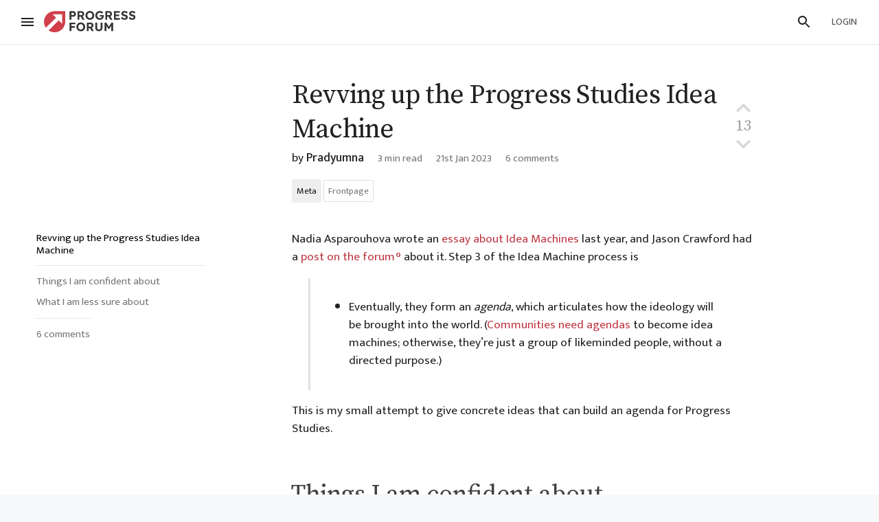

--- FILE ---
content_type: text/html; charset=utf-8
request_url: https://progressforum.org/posts/oggzhJoTyyxRfrjZe/revving-up-the-progress-studies-idea-machine
body_size: 111659
content:
<!doctype html>
<head>
<script defer src="/js/bundle.js?hash=c8d9f621af41941c5c8ba879658ed3026c7ec6de1326d3becf2dec5fd22682c4"></script><title data-react-helmet="true">Revving up the Progress Studies Idea Machine - Progress Forum</title><meta data-react-helmet="true" property="og:image" content="https://res.cloudinary.com/progress-forum/image/upload/v1647499492/media/externalthumbnail.png"/><meta data-react-helmet="true" name="twitter:image:src" content="https://res.cloudinary.com/progress-forum/image/upload/v1647499492/media/externalthumbnail.png"/><meta data-react-helmet="true" http-equiv="Accept-CH" content="DPR, Viewport-Width, Width"/><meta data-react-helmet="true" property="og:title" content="Revving up the Progress Studies Idea Machine - Progress Forum"/><meta data-react-helmet="true" charSet="utf-8"/><meta data-react-helmet="true" name="description" content="Nadia Asparouhova wrote an essay about Idea Machines last year, and Jason Crawford had a post on the forum about it. Step 3 of the Idea Machine process is …"/><meta data-react-helmet="true" name="viewport" content="width=device-width, initial-scale=1"/><meta data-react-helmet="true" property="og:type" content="article"/><meta data-react-helmet="true" property="og:url" content="https://progressforum.org/posts/oggzhJoTyyxRfrjZe/revving-up-the-progress-studies-idea-machine"/><meta data-react-helmet="true" property="og:description" content="Nadia Asparouhova wrote an essay about Idea Machines last year, and Jason Crawford had a post on the forum about it. Step 3 of the Idea Machine process is …"/><meta data-react-helmet="true" name="twitter:card" content="summary"/><meta data-react-helmet="true" name="twitter:description" content="Nadia Asparouhova wrote an essay about Idea Machines last year, and Jason Crawford had a post on the forum about it. Step 3 of the Idea Machine process is …"/><link data-react-helmet="true" rel="stylesheet" type="text/css" href="https://fonts.googleapis.com/icon?family=Material+Icons"/><link data-react-helmet="true" rel="stylesheet" href="https://cdn.jsdelivr.net/npm/instantsearch.css@7.0.0/themes/reset-min.css"/><link data-react-helmet="true" rel="stylesheet" href="https://fonts.googleapis.com/css?family=Roboto:300,400,500"/><link data-react-helmet="true" rel="stylesheet" href="https://fonts.googleapis.com/css?family=Mukta:300,400,500,600"/><link data-react-helmet="true" rel="stylesheet" href="https://fonts.googleapis.com/css?family=Source+Serif+Pro:300,400,500,600"/><link data-react-helmet="true" rel="stylesheet" href="https://use.typekit.net/jvr1gjm.css"/><link data-react-helmet="true" rel="canonical" href="https://progressforum.org/posts/oggzhJoTyyxRfrjZe/revving-up-the-progress-studies-idea-machine"/><link data-react-helmet="true" rel="shortcut icon" sizes="192x192" href="https://res.cloudinary.com/progress-forum/image/upload/v1646644987/media/favicon-192.png"/><link data-react-helmet="true" rel="alternate" type="application/rss+xml" href="https://progressforum.org/feed.xml"/>
<script>var tabId = "pun4DGvSzPciMKh3r"</script>
<script> var publicSettings = {"algolia":{"appId":"5X4N8MHNAY","searchKey":"fcc998336b9143505b79228eba6f0218","indexPrefix":"pf-prod-","autoSyncIndexes":false},"sentry":{"url":"https://2f3ce9f17af64dc7ad709bf7adae89c0@o1127610.ingest.sentry.io/6175112","environment":"production","release":"bad"},"mapbox":{"apiKey":"pk.eyJ1IjoicHJvZ3Jlc3Nmb3J1bSIsImEiOiJja3p6enF0MG4wZjQ4M2Ntd3p2cXlpNWlnIn0.Ru6O1FDdENROxdhokome3w"},"googleMaps":{"apiKey":"AIzaSyCUU5PlU8pibuTVmHH6e65hNLTOXLMCPvg"},"ckEditor":{"webSocketUrl":"wss://87341.cke-cs.com/ws","uploadUrl":"https://87341.cke-cs.com/easyimage/upload/"},"cloudinary":{"cloudName":"progress-forum"},"logoUrl":"https://res.cloudinary.com/progress-forum/image/upload/v1646646518/media/logo.svg","googleTagManager":{"apiKey":"GTM-WJS9XJ6"}}</script><script>window.publicInstanceSettings = {"forumType":"ProgressForum","title":"Progress Forum","tagline":"The online home for the progress community","siteNameWithArticle":"Progress Forum","siteUrl":"https://progressforum.org","faviconUrl":"https://res.cloudinary.com/progress-forum/image/upload/v1646644987/media/favicon-192.png","aboutPostId":"TEtG3iiutPA9HTwfE","contactPostId":"FtJcsdqhQF89DNaHB","forumSettings":{"headerTitle":"Progress Forum","shortForumTitle":"PF","tabTitle":"Progress Forum"},"analytics":{"environment":"production"},"testServer":false}</script><style id="jss-server-side">.MuiSvgIcon-root {
  fill: currentColor;
  width: 1em;
  height: 1em;
  display: inline-block;
  font-size: 24px;
  transition: fill 200ms cubic-bezier(0.4, 0, 0.2, 1) 0ms;
  user-select: none;
  flex-shrink: 0;
}
.MuiSvgIcon-colorPrimary {
  color: #C03A44;
}
.MuiSvgIcon-colorSecondary {
  color: #C03A44;
}
.MuiSvgIcon-colorAction {
  color: rgba(0, 0, 0, 0.54);
}
.MuiSvgIcon-colorError {
  color: #bf360c;
}
.MuiSvgIcon-colorDisabled {
  color: rgba(0, 0, 0, 0.26);
}
.MuiSvgIcon-fontSizeInherit {
  font-size: inherit;
}
.MuiSvgIcon-fontSizeSmall {
  font-size: 20px;
}
.MuiSvgIcon-fontSizeLarge {
  font-size: 36px;
}
.MuiModal-root {
  top: 0;
  left: 0;
  right: 0;
  bottom: 0;
  z-index: 1300;
  position: fixed;
}
.MuiModal-hidden {
  visibility: hidden;
}
.MuiPaper-root {
  background-color: #fff;
}
.MuiPaper-rounded {
  border-radius: 4px;
}
.MuiPaper-elevation0 {
  box-shadow: none;
}
.MuiPaper-elevation1 {
  box-shadow: 0px 1px 3px 0px rgba(0, 0, 0, 0.2),0px 1px 1px 0px rgba(0, 0, 0, 0.14),0px 2px 1px -1px rgba(0, 0, 0, 0.12);
}
.MuiPaper-elevation2 {
  box-shadow: 0px 1px 5px 0px rgba(0, 0, 0, 0.2),0px 2px 2px 0px rgba(0, 0, 0, 0.14),0px 3px 1px -2px rgba(0, 0, 0, 0.12);
}
.MuiPaper-elevation3 {
  box-shadow: 0px 1px 8px 0px rgba(0, 0, 0, 0.2),0px 3px 4px 0px rgba(0, 0, 0, 0.14),0px 3px 3px -2px rgba(0, 0, 0, 0.12);
}
.MuiPaper-elevation4 {
  box-shadow: 0px 2px 4px -1px rgba(0, 0, 0, 0.2),0px 4px 5px 0px rgba(0, 0, 0, 0.14),0px 1px 10px 0px rgba(0, 0, 0, 0.12);
}
.MuiPaper-elevation5 {
  box-shadow: 0px 3px 5px -1px rgba(0, 0, 0, 0.2),0px 5px 8px 0px rgba(0, 0, 0, 0.14),0px 1px 14px 0px rgba(0, 0, 0, 0.12);
}
.MuiPaper-elevation6 {
  box-shadow: 0px 3px 5px -1px rgba(0, 0, 0, 0.2),0px 6px 10px 0px rgba(0, 0, 0, 0.14),0px 1px 18px 0px rgba(0, 0, 0, 0.12);
}
.MuiPaper-elevation7 {
  box-shadow: 0px 4px 5px -2px rgba(0, 0, 0, 0.2),0px 7px 10px 1px rgba(0, 0, 0, 0.14),0px 2px 16px 1px rgba(0, 0, 0, 0.12);
}
.MuiPaper-elevation8 {
  box-shadow: 0px 5px 5px -3px rgba(0, 0, 0, 0.2),0px 8px 10px 1px rgba(0, 0, 0, 0.14),0px 3px 14px 2px rgba(0, 0, 0, 0.12);
}
.MuiPaper-elevation9 {
  box-shadow: 0px 5px 6px -3px rgba(0, 0, 0, 0.2),0px 9px 12px 1px rgba(0, 0, 0, 0.14),0px 3px 16px 2px rgba(0, 0, 0, 0.12);
}
.MuiPaper-elevation10 {
  box-shadow: 0px 6px 6px -3px rgba(0, 0, 0, 0.2),0px 10px 14px 1px rgba(0, 0, 0, 0.14),0px 4px 18px 3px rgba(0, 0, 0, 0.12);
}
.MuiPaper-elevation11 {
  box-shadow: 0px 6px 7px -4px rgba(0, 0, 0, 0.2),0px 11px 15px 1px rgba(0, 0, 0, 0.14),0px 4px 20px 3px rgba(0, 0, 0, 0.12);
}
.MuiPaper-elevation12 {
  box-shadow: 0px 7px 8px -4px rgba(0, 0, 0, 0.2),0px 12px 17px 2px rgba(0, 0, 0, 0.14),0px 5px 22px 4px rgba(0, 0, 0, 0.12);
}
.MuiPaper-elevation13 {
  box-shadow: 0px 7px 8px -4px rgba(0, 0, 0, 0.2),0px 13px 19px 2px rgba(0, 0, 0, 0.14),0px 5px 24px 4px rgba(0, 0, 0, 0.12);
}
.MuiPaper-elevation14 {
  box-shadow: 0px 7px 9px -4px rgba(0, 0, 0, 0.2),0px 14px 21px 2px rgba(0, 0, 0, 0.14),0px 5px 26px 4px rgba(0, 0, 0, 0.12);
}
.MuiPaper-elevation15 {
  box-shadow: 0px 8px 9px -5px rgba(0, 0, 0, 0.2),0px 15px 22px 2px rgba(0, 0, 0, 0.14),0px 6px 28px 5px rgba(0, 0, 0, 0.12);
}
.MuiPaper-elevation16 {
  box-shadow: 0px 8px 10px -5px rgba(0, 0, 0, 0.2),0px 16px 24px 2px rgba(0, 0, 0, 0.14),0px 6px 30px 5px rgba(0, 0, 0, 0.12);
}
.MuiPaper-elevation17 {
  box-shadow: 0px 8px 11px -5px rgba(0, 0, 0, 0.2),0px 17px 26px 2px rgba(0, 0, 0, 0.14),0px 6px 32px 5px rgba(0, 0, 0, 0.12);
}
.MuiPaper-elevation18 {
  box-shadow: 0px 9px 11px -5px rgba(0, 0, 0, 0.2),0px 18px 28px 2px rgba(0, 0, 0, 0.14),0px 7px 34px 6px rgba(0, 0, 0, 0.12);
}
.MuiPaper-elevation19 {
  box-shadow: 0px 9px 12px -6px rgba(0, 0, 0, 0.2),0px 19px 29px 2px rgba(0, 0, 0, 0.14),0px 7px 36px 6px rgba(0, 0, 0, 0.12);
}
.MuiPaper-elevation20 {
  box-shadow: 0px 10px 13px -6px rgba(0, 0, 0, 0.2),0px 20px 31px 3px rgba(0, 0, 0, 0.14),0px 8px 38px 7px rgba(0, 0, 0, 0.12);
}
.MuiPaper-elevation21 {
  box-shadow: 0px 10px 13px -6px rgba(0, 0, 0, 0.2),0px 21px 33px 3px rgba(0, 0, 0, 0.14),0px 8px 40px 7px rgba(0, 0, 0, 0.12);
}
.MuiPaper-elevation22 {
  box-shadow: 0px 10px 14px -6px rgba(0, 0, 0, 0.2),0px 22px 35px 3px rgba(0, 0, 0, 0.14),0px 8px 42px 7px rgba(0, 0, 0, 0.12);
}
.MuiPaper-elevation23 {
  box-shadow: 0px 11px 14px -7px rgba(0, 0, 0, 0.2),0px 23px 36px 3px rgba(0, 0, 0, 0.14),0px 9px 44px 8px rgba(0, 0, 0, 0.12);
}
.MuiPaper-elevation24 {
  box-shadow: 0px 11px 15px -7px rgba(0, 0, 0, 0.2),0px 24px 38px 3px rgba(0, 0, 0, 0.14),0px 9px 46px 8px rgba(0, 0, 0, 0.12);
}
.MuiPopover-paper {
  outline: none;
  position: absolute;
  min-width: 16px;
  max-width: calc(100% - 32px);
  overflow-y: auto;
  overflow-x: hidden;
  min-height: 16px;
  max-height: calc(100% - 32px);
}
.MuiMenu-paper {
  max-height: calc(100% - 96px);
  -webkit-overflow-scrolling: touch;
}
.MuiTouchRipple-root {
  top: 0;
  left: 0;
  width: 100%;
  height: 100%;
  display: block;
  z-index: 0;
  position: absolute;
  overflow: hidden;
  border-radius: inherit;
  pointer-events: none;
}
.MuiTouchRipple-ripple {
  top: 0;
  left: 0;
  width: 50px;
  height: 50px;
  opacity: 0;
  position: absolute;
}
.MuiTouchRipple-rippleVisible {
  opacity: 0.3;
  transform: scale(1);
  animation: mui-ripple-enter 550ms cubic-bezier(0.4, 0, 0.2, 1);
}
.MuiTouchRipple-ripplePulsate {
  animation-duration: 200ms;
}
.MuiTouchRipple-child {
  width: 100%;
  height: 100%;
  opacity: 1;
  display: block;
  border-radius: 50%;
  background-color: currentColor;
}
.MuiTouchRipple-childLeaving {
  opacity: 0;
  animation: mui-ripple-exit 550ms cubic-bezier(0.4, 0, 0.2, 1);
}
.MuiTouchRipple-childPulsate {
  top: 0;
  left: 0;
  position: absolute;
  animation: mui-ripple-pulsate 2500ms cubic-bezier(0.4, 0, 0.2, 1) 200ms infinite;
}
@keyframes mui-ripple-enter {
  0% {
    opacity: 0.1;
    transform: scale(0);
  }
  100% {
    opacity: 0.3;
    transform: scale(1);
  }
}
@keyframes mui-ripple-exit {
  0% {
    opacity: 1;
  }
  100% {
    opacity: 0;
  }
}
@keyframes mui-ripple-pulsate {
  0% {
    transform: scale(1);
  }
  50% {
    transform: scale(0.92);
  }
  100% {
    transform: scale(1);
  }
}
.MuiButtonBase-root {
  color: inherit;
  border: 0;
  margin: 0;
  cursor: pointer;
  display: inline-flex;
  outline: none;
  padding: 0;
  position: relative;
  align-items: center;
  user-select: none;
  border-radius: 0;
  vertical-align: middle;
  justify-content: center;
  -moz-appearance: none;
  text-decoration: none;
  background-color: transparent;
  -webkit-appearance: none;
  -webkit-tap-highlight-color: transparent;
}
.MuiButtonBase-root::-moz-focus-inner {
  border-style: none;
}
.MuiButtonBase-root.MuiButtonBase-disabled {
  cursor: default;
  pointer-events: none;
}
.MuiButton-root {
  color: rgba(0, 0, 0, 0.87);
  padding: 8px 16px;
  font-size: 0.875rem;
  min-width: 64px;
  box-sizing: border-box;
  min-height: 36px;
  transition: background-color 250ms cubic-bezier(0.4, 0, 0.2, 1) 0ms,box-shadow 250ms cubic-bezier(0.4, 0, 0.2, 1) 0ms,border 250ms cubic-bezier(0.4, 0, 0.2, 1) 0ms;
  font-weight: 500;
  font-family: Mukta,GreekFallback,Calibri,"Gill Sans","Gill Sans MT",Myriad Pro,Myriad,"Liberation Sans","Nimbus Sans L",Tahoma,Geneva,"Helvetica Neue",Helvetica,Arial,sans-serif;
  line-height: 1.4em;
  border-radius: 4px;
  text-transform: uppercase;
}
.MuiButton-root:hover {
  text-decoration: none;
  background-color: rgba(0, 0, 0, 0.08);
}
.MuiButton-root.MuiButton-disabled {
  color: rgba(0, 0, 0, 0.26);
}
@media (hover: none) {
  .MuiButton-root:hover {
    background-color: transparent;
  }
}
.MuiButton-root:hover.MuiButton-disabled {
  background-color: transparent;
}
.MuiButton-label {
  width: 100%;
  display: inherit;
  align-items: inherit;
  justify-content: inherit;
}
.MuiButton-textPrimary {
  color: #C03A44;
}
.MuiButton-textPrimary:hover {
  background-color: rgba(192, 58, 68, 0.08);
}
@media (hover: none) {
  .MuiButton-textPrimary:hover {
    background-color: transparent;
  }
}
.MuiButton-textSecondary {
  color: #C03A44;
}
.MuiButton-textSecondary:hover {
  background-color: rgba(192, 58, 68, 0.08);
}
@media (hover: none) {
  .MuiButton-textSecondary:hover {
    background-color: transparent;
  }
}
.MuiButton-outlined {
  border: 1px solid rgba(0, 0, 0, 0.23);
}
.MuiButton-outlinedPrimary {
  border: 1px solid rgba(192, 58, 68, 0.5);
}
.MuiButton-outlinedPrimary:hover {
  border: 1px solid #C03A44;
}
.MuiButton-outlinedPrimary.MuiButton-disabled {
  border: 1px solid rgba(0, 0, 0, 0.26);
}
.MuiButton-outlinedSecondary {
  border: 1px solid rgba(192, 58, 68, 0.5);
}
.MuiButton-outlinedSecondary:hover {
  border: 1px solid #C03A44;
}
.MuiButton-outlinedSecondary.MuiButton-disabled {
  border: 1px solid rgba(0, 0, 0, 0.26);
}
.MuiButton-contained {
  color: rgba(0, 0, 0, 0.87);
  box-shadow: 0px 1px 5px 0px rgba(0, 0, 0, 0.2),0px 2px 2px 0px rgba(0, 0, 0, 0.14),0px 3px 1px -2px rgba(0, 0, 0, 0.12);
  background-color: #e0e0e0;
}
.MuiButton-contained.MuiButton-focusVisible {
  box-shadow: 0px 3px 5px -1px rgba(0, 0, 0, 0.2),0px 6px 10px 0px rgba(0, 0, 0, 0.14),0px 1px 18px 0px rgba(0, 0, 0, 0.12);
}
.MuiButton-contained:active {
  box-shadow: 0px 5px 5px -3px rgba(0, 0, 0, 0.2),0px 8px 10px 1px rgba(0, 0, 0, 0.14),0px 3px 14px 2px rgba(0, 0, 0, 0.12);
}
.MuiButton-contained.MuiButton-disabled {
  color: rgba(0, 0, 0, 0.26);
  box-shadow: none;
  background-color: rgba(0, 0, 0, 0.12);
}
.MuiButton-contained:hover {
  background-color: #d5d5d5;
}
@media (hover: none) {
  .MuiButton-contained:hover {
    background-color: #e0e0e0;
  }
}
.MuiButton-contained:hover.MuiButton-disabled {
  background-color: rgba(0, 0, 0, 0.12);
}
.MuiButton-containedPrimary {
  color: #fff;
  background-color: #C03A44;
}
.MuiButton-containedPrimary:hover {
  background-color: #C03A44;
}
@media (hover: none) {
  .MuiButton-containedPrimary:hover {
    background-color: #C03A44;
  }
}
.MuiButton-containedSecondary {
  color: #fff;
  background-color: #C03A44;
}
.MuiButton-containedSecondary:hover {
  background-color: rgb(134, 40, 47);
}
@media (hover: none) {
  .MuiButton-containedSecondary:hover {
    background-color: #C03A44;
  }
}
.MuiButton-fab {
  width: 56px;
  height: 56px;
  padding: 0;
  min-width: 0;
  box-shadow: 0px 3px 5px -1px rgba(0, 0, 0, 0.2),0px 6px 10px 0px rgba(0, 0, 0, 0.14),0px 1px 18px 0px rgba(0, 0, 0, 0.12);
  border-radius: 50%;
}
.MuiButton-fab:active {
  box-shadow: 0px 7px 8px -4px rgba(0, 0, 0, 0.2),0px 12px 17px 2px rgba(0, 0, 0, 0.14),0px 5px 22px 4px rgba(0, 0, 0, 0.12);
}
.MuiButton-extendedFab {
  width: auto;
  height: 48px;
  padding: 0 16px;
  min-width: 48px;
  border-radius: 24px;
}
.MuiButton-colorInherit {
  color: inherit;
}
.MuiButton-mini {
  width: 40px;
  height: 40px;
}
.MuiButton-sizeSmall {
  padding: 7px 8px;
  min-width: 64px;
  font-size: 0.8125rem;
  min-height: 32px;
}
.MuiButton-sizeLarge {
  padding: 8px 24px;
  min-width: 112px;
  font-size: 0.9375rem;
  min-height: 40px;
}
.MuiButton-fullWidth {
  width: 100%;
}
.MuiAppBar-root {
  width: 100%;
  display: flex;
  z-index: 1100;
  box-sizing: border-box;
  flex-shrink: 0;
  flex-direction: column;
}
.MuiAppBar-positionFixed {
  top: 0;
  left: auto;
  right: 0;
  position: fixed;
}
.MuiAppBar-positionAbsolute {
  top: 0;
  left: auto;
  right: 0;
  position: absolute;
}
.MuiAppBar-positionSticky {
  top: 0;
  left: auto;
  right: 0;
  position: sticky;
}
.MuiAppBar-positionStatic {
  position: static;
}
.MuiAppBar-positionRelative {
  position: relative;
}
.MuiAppBar-colorDefault {
  color: rgba(0, 0, 0, 0.87);
  background-color: white;
}
.MuiAppBar-colorPrimary {
  color: #fff;
  background-color: #C03A44;
}
.MuiAppBar-colorSecondary {
  color: #fff;
  background-color: #C03A44;
}
.MuiToolbar-root {
  display: flex;
  position: relative;
  align-items: center;
}
.MuiToolbar-gutters {
  padding-left: 16px;
  padding-right: 16px;
}
@media (min-width:600px) {
  .MuiToolbar-gutters {
    padding-left: 24px;
    padding-right: 24px;
  }
}
.MuiToolbar-regular {
  min-height: 56px;
}
@media (min-width:0px) and (orientation: landscape) {
  .MuiToolbar-regular {
    min-height: 48px;
  }
}
@media (min-width:600px) {
  .MuiToolbar-regular {
    min-height: 64px;
  }
}
.MuiToolbar-dense {
  min-height: 48px;
}
.MuiIconButton-root {
  flex: 0 0 auto;
  color: rgba(0, 0, 0, 0.54);
  padding: 12px;
  overflow: visible;
  font-size: 1.5rem;
  text-align: center;
  transition: background-color 150ms cubic-bezier(0.4, 0, 0.2, 1) 0ms;
  border-radius: 50%;
}
.MuiIconButton-root:hover {
  background-color: rgba(0, 0, 0, 0.08);
}
.MuiIconButton-root.MuiIconButton-disabled {
  color: rgba(0, 0, 0, 0.26);
}
@media (hover: none) {
  .MuiIconButton-root:hover {
    background-color: transparent;
  }
}
.MuiIconButton-root:hover.MuiIconButton-disabled {
  background-color: transparent;
}
.MuiIconButton-colorInherit {
  color: inherit;
}
.MuiIconButton-colorPrimary {
  color: #C03A44;
}
.MuiIconButton-colorPrimary:hover {
  background-color: rgba(192, 58, 68, 0.08);
}
@media (hover: none) {
  .MuiIconButton-colorPrimary:hover {
    background-color: transparent;
  }
}
.MuiIconButton-colorSecondary {
  color: #C03A44;
}
.MuiIconButton-colorSecondary:hover {
  background-color: rgba(192, 58, 68, 0.08);
}
@media (hover: none) {
  .MuiIconButton-colorSecondary:hover {
    background-color: transparent;
  }
}
.MuiIconButton-label {
  width: 100%;
  display: flex;
  align-items: inherit;
  justify-content: inherit;
}
.MuiSnackbar-root {
  left: 0;
  right: 0;
  z-index: 1400;
  display: flex;
  position: fixed;
  align-items: center;
  justify-content: center;
}
.MuiSnackbar-anchorOriginTopCenter {
  top: 0;
}
@media (min-width:960px) {
  .MuiSnackbar-anchorOriginTopCenter {
    left: 50%;
    right: auto;
    transform: translateX(-50%);
  }
}
.MuiSnackbar-anchorOriginBottomCenter {
  bottom: 0;
}
@media (min-width:960px) {
  .MuiSnackbar-anchorOriginBottomCenter {
    left: 50%;
    right: auto;
    transform: translateX(-50%);
  }
}
.MuiSnackbar-anchorOriginTopRight {
  top: 0;
  justify-content: flex-end;
}
@media (min-width:960px) {
  .MuiSnackbar-anchorOriginTopRight {
    top: 24px;
    left: auto;
    right: 24px;
  }
}
.MuiSnackbar-anchorOriginBottomRight {
  bottom: 0;
  justify-content: flex-end;
}
@media (min-width:960px) {
  .MuiSnackbar-anchorOriginBottomRight {
    left: auto;
    right: 24px;
    bottom: 24px;
  }
}
.MuiSnackbar-anchorOriginTopLeft {
  top: 0;
  justify-content: flex-start;
}
@media (min-width:960px) {
  .MuiSnackbar-anchorOriginTopLeft {
    top: 24px;
    left: 24px;
    right: auto;
  }
}
.MuiSnackbar-anchorOriginBottomLeft {
  bottom: 0;
  justify-content: flex-start;
}
@media (min-width:960px) {
  .MuiSnackbar-anchorOriginBottomLeft {
    left: 24px;
    right: auto;
    bottom: 24px;
  }
}
.MuiDrawer-docked {
  flex: 0 0 auto;
}
.MuiDrawer-paper {
  top: 0;
  flex: 1 0 auto;
  height: 100%;
  display: flex;
  z-index: 1200;
  outline: none;
  position: fixed;
  overflow-y: auto;
  flex-direction: column;
  -webkit-overflow-scrolling: touch;
}
.MuiDrawer-paperAnchorLeft {
  left: 0;
  right: auto;
}
.MuiDrawer-paperAnchorRight {
  left: auto;
  right: 0;
}
.MuiDrawer-paperAnchorTop {
  top: 0;
  left: 0;
  right: 0;
  bottom: auto;
  height: auto;
  max-height: 100%;
}
.MuiDrawer-paperAnchorBottom {
  top: auto;
  left: 0;
  right: 0;
  bottom: 0;
  height: auto;
  max-height: 100%;
}
.MuiDrawer-paperAnchorDockedLeft {
  border-right: 1px solid rgba(0, 0, 0, 0.12);
}
.MuiDrawer-paperAnchorDockedTop {
  border-bottom: 1px solid rgba(0, 0, 0, 0.12);
}
.MuiDrawer-paperAnchorDockedRight {
  border-left: 1px solid rgba(0, 0, 0, 0.12);
}
.MuiDrawer-paperAnchorDockedBottom {
  border-top: 1px solid rgba(0, 0, 0, 0.12);
}
.MuiTooltip-popper {
  z-index: 1500;
  opacity: 0.9;
}
.MuiTooltip-tooltip {
  color: #fff;
  padding: .7rem;
  z-index: 10000000;
  font-size: 1rem;
  max-width: 300px;
  font-family: Mukta,GreekFallback,Calibri,"Gill Sans","Gill Sans MT",Myriad Pro,Myriad,"Liberation Sans","Nimbus Sans L",Tahoma,Geneva,"Helvetica Neue",Helvetica,Arial,sans-serif;
  line-height: 1.4em;
  border-radius: 4px;
  background-color: #616161;
}
.MuiTooltip-touch {
  padding: 8px 16px;
  font-size: 0.875rem;
  line-height: 1.14286em;
}
.MuiTooltip-tooltipPlacementLeft {
  margin: 0 24px ;
  transform-origin: right center;
}
@media (min-width:600px) {
  .MuiTooltip-tooltipPlacementLeft {
    margin: 0 14px;
  }
}
.MuiTooltip-tooltipPlacementRight {
  margin: 0 24px;
  transform-origin: left center;
}
@media (min-width:600px) {
  .MuiTooltip-tooltipPlacementRight {
    margin: 0 14px;
  }
}
.MuiTooltip-tooltipPlacementTop {
  margin: 24px 0;
  transform-origin: center bottom;
}
@media (min-width:600px) {
  .MuiTooltip-tooltipPlacementTop {
    margin: 14px 0;
  }
}
.MuiTooltip-tooltipPlacementBottom {
  margin: 24px 0;
  transform-origin: center top;
}
@media (min-width:600px) {
  .MuiTooltip-tooltipPlacementBottom {
    margin: 14px 0;
  }
}</style><style id="jss-insertion-point"></style><link rel="stylesheet" onerror="window.missingMainStylesheet=true" href="/allStyles?hash=acaceea7e444d6fe7e55863d40b97bbf56c467307f3504a3ee8e524280dc82c5"></head>
<body class="abTestNoEffect_group1">
<div id="react-app"><div class="wrapper" id="wrapper"><div></div><span></span><noscript class="noscript-warning"> This website requires javascript to properly function. Consider activating javascript to get access to all site functionality. </noscript><noscript><iframe src="https://www.googletagmanager.com/ns.html?id=GTM-WJS9XJ6" height="0" width="0" style="display:none;visibility:hidden"></iframe></noscript><div class="Header-root"><div style="height:64px" class="Header-headroom headroom-wrapper"><div class="headroom headroom--unfixed"><header class="MuiPaper-root MuiPaper-elevation4 MuiAppBar-root MuiAppBar-positionStatic MuiAppBar-colorDefault Header-appBar"><div class="MuiToolbar-root MuiToolbar-regular MuiToolbar-gutters"><button tabindex="0" class="MuiButtonBase-root MuiIconButton-root MuiIconButton-colorInherit Header-menuButton" type="button" aria-label="Menu"><span class="MuiIconButton-label"><svg class="MuiSvgIcon-root" focusable="false" viewBox="0 0 24 24" aria-hidden="true" role="presentation"><path fill="none" d="M0 0h24v24H0z"></path><path d="M3 18h18v-2H3v2zm0-5h18v-2H3v2zm0-7v2h18V6H3z"></path></svg></span><span class="MuiTouchRipple-root"></span></button><h2 class="Typography-root Typography-title Header-title"><div class="Header-hideSmDown"><div class="Header-titleSubtitleContainer"><a class="Header-titleLink" href="/"><div class="Header-siteLogo"><img class="SiteLogo-root" src="https://res.cloudinary.com/progress-forum/image/upload/v1646646518/media/logo.svg" title="Progress Forum" alt="Progress Forum Logo"/></div></a></div></div><div class="Header-hideMdUp"><a class="Header-titleLink" href="/"><div class="Header-siteLogo"><img class="SiteLogo-root" src="https://res.cloudinary.com/progress-forum/image/upload/v1646646518/media/logo.svg" title="Progress Forum" alt="Progress Forum Logo"/></div></a></div></h2><div class="Header-rightHeaderItems"><div class="Header-searchSSRStandin"></div><div class="UsersAccountMenu-root"><button tabindex="0" class="MuiButtonBase-root MuiButton-root MuiButton-text MuiButton-flat" type="button"><span class="MuiButton-label"><span class="UsersAccountMenu-userButton" style="color:rgba(0, 0, 0, 0.87)">Login</span></span><span class="MuiTouchRipple-root"></span></button></div></div></div></header></div></div></div><div><div class="Layout-searchResultsArea"></div><div class="Layout-main Layout-whiteBackground"><div class="flash-messages"></div><div class="ToCColumn-root ToCColumn-tocActivated"><div class="ToCColumn-header"><div class="PostsPage-title"><div class="PostsPage-centralColumn"><div class="PostsPagePostHeader-header"><div class="PostsPagePostHeader-headerLeft"><div><h1 class="Typography-root Typography-display3 PostsPageTitle-root"><a class="PostsPageTitle-link" href="/posts/oggzhJoTyyxRfrjZe/revving-up-the-progress-studies-idea-machine">Revving up the Progress Studies Idea Machine</a></h1></div><div class="PostsPagePostHeader-secondaryInfo"><span class="PostsPagePostHeader-authors"><span class="Typography-root Typography-body1 PostsAuthors-root">by <span class="PostsAuthors-authorName"><span><span class=""><a class="UsersNameDisplay-userName" href="/users/pradyumna-s-prasad">Pradyumna</a></span></span></span></span></span><span class="LWTooltip-root"><span class="PostsPagePostHeader-wordCount">3<!-- --> min read</span></span><span class="PostsPagePostHeader-date"><span class="LWTooltip-root"><span class="PostsPageDate-date">21st Jan 2023</span></span></span><a class="PostsPagePostHeader-commentsLink" href="#comments">6 comments</a><div class="PostsPagePostHeader-commentsLink"></div><span class="PostsPagePostHeader-actions"></span></div></div><div class="PostsPagePostHeader-headerVote"><div class="PostsVote-voteBlock"><div class="PostsVote-upvote" title="Click-and-hold for strong vote"><button tabindex="0" class="MuiButtonBase-root MuiIconButton-root VoteArrowIcon-root VoteArrowIcon-up" type="button"><span class="MuiIconButton-label"><svg class="MuiSvgIcon-root VoteArrowIcon-smallArrow" focusable="false" viewBox="6 6 12 12" aria-hidden="true" role="presentation"><path d="M7.41 15.41L12 10.83l4.59 4.58L18 14l-6-6-6 6z"></path><path fill="none" d="M0 0h24v24H0z"></path></svg><svg class="MuiSvgIcon-root VoteArrowIcon-bigArrow VoteArrowIcon-exited" focusable="false" viewBox="6 6 12 12" aria-hidden="true" role="presentation" style="color:"><path d="M7.41 15.41L12 10.83l4.59 4.58L18 14l-6-6-6 6z"></path><path fill="none" d="M0 0h24v24H0z"></path></svg></span></button></div><div class="PostsVote-voteScores"><div title="12 Votes"><h1 class="Typography-root Typography-headline PostsVote-voteScore">13</h1></div></div><div class="PostsVote-downvote" title="Click-and-hold for strong vote"><button tabindex="0" class="MuiButtonBase-root MuiIconButton-root VoteArrowIcon-root VoteArrowIcon-down" type="button"><span class="MuiIconButton-label"><svg class="MuiSvgIcon-root VoteArrowIcon-smallArrow" focusable="false" viewBox="6 6 12 12" aria-hidden="true" role="presentation"><path d="M7.41 15.41L12 10.83l4.59 4.58L18 14l-6-6-6 6z"></path><path fill="none" d="M0 0h24v24H0z"></path></svg><svg class="MuiSvgIcon-root VoteArrowIcon-bigArrow VoteArrowIcon-exited" focusable="false" viewBox="6 6 12 12" aria-hidden="true" role="presentation" style="color:"><path d="M7.41 15.41L12 10.83l4.59 4.58L18 14l-6-6-6 6z"></path><path fill="none" d="M0 0h24v24H0z"></path></svg></span></button></div></div></div></div><span class="FooterTagList-root"><span class="FooterTag-root"><a href="/tag/meta"><span class="FooterTag-name">Meta</span></a></span><a href="/"><span class="LWTooltip-root"><div class="FooterTagList-frontpageOrPersonal">Frontpage</div></span></a></span></div></div></div><div class="ToCColumn-toc"><div class="ToCColumn-stickyBlockScroller"><div class="ToCColumn-stickyBlock"><div><div class="TableOfContentsRow-root TableOfContentsRow-level0 TableOfContentsRow-highlighted"><a href="#" class="TableOfContentsRow-link TableOfContentsRow-title TableOfContentsRow-highlightDot">Revving up the Progress Studies Idea Machine</a></div><div class="TableOfContentsRow-root TableOfContentsRow-level1"><a href="#Things_I_am_confident_about" class="TableOfContentsRow-link TableOfContentsRow-highlightDot"><span>Things I am confident about</span></a></div><div class="TableOfContentsRow-root TableOfContentsRow-level1"><a href="#What_I_am_less_sure_about" class="TableOfContentsRow-link TableOfContentsRow-highlightDot"><span>What I am less sure about</span></a></div><div class="TableOfContentsRow-divider"></div><div class="TableOfContentsRow-root TableOfContentsRow-level0"><a href="#comments" class="TableOfContentsRow-link TableOfContentsRow-highlightDot"><span>6 comments</span></a></div></div></div></div></div><div class="ToCColumn-gap1"></div><div class="ToCColumn-content"><div class="PostsPage-centralColumn"><div class="PostsPage-postContent"><div><p>Nadia Asparouhova wrote an <a href="https://nadia.xyz/idea-machines">essay about Idea Machines</a> last year, and Jason Crawford had a <a href="https://progressforum.org/posts/bbxy8RbXeuhRgGnvi/progress-studies-as-an-incomplete-idea-machine">post on the forum</a> about it. Step 3 of the Idea Machine process is&nbsp;</p><blockquote><ul><li>Eventually, they form an <i>agenda</i>, which articulates how the ideology will be brought into the world. (<a href="https://nayafia.substack.com/p/27-friend-groups">Communities need agendas</a> to become idea machines; otherwise, they’re just a group of likeminded people, without a directed purpose.)</li></ul></blockquote><p>This is my small attempt to give concrete ideas that can build an agenda for Progress Studies.&nbsp;<br>&nbsp;</p><h1 id="Things_I_am_confident_about">Things I am confident about</h1><ul><li>Making the idea more legible: specifying out cause areas (nuclear technology, longevity, nanotech etc.) and means of working on it (scientist, founding companies, working on metascience, regulatory reform)<ul><li>It would good to have a career guide written by people familiar with this. Not only would it be a concrete step towards encouraging more people in the field, but it could open our eyes to things we had not thought of as well</li></ul></li><li>Again making the idea more legible: having a directory of progress related institutions and ideas. There are some <a href="https://start.me/p/onyMj0/the-progress-dashboard">like this</a>, but I would suggest a few changes to any future project<ul><li>More sector specific lists. Specifically about<ul><li>&nbsp;writers (links to explainers on nuclear technology, explainers on longevity, explainers on the history of technology)</li><li>Science institutions ("what's going on in X field" post where you list out all the cool research going on with names of labs and researchers. Also add new science experiments like the <a href="https://arcinstitute.org/">Arc Institute</a> and <a href="https://newscience.org/">New Science</a>)</li><li>Startups that work in those fields (eg <a href="https://www.energystartups.org/top/nuclear-energy/">lists of nuclear energy startups</a>, <a href="https://news.crunchbase.com/startups/health-care-longevity-investors-gene-editing-startups-forecast/">longevity startups</a> etc.) I don't endorse any of these lists specifically, but I think having lists makes it clear to people who want to enter the field where they might want to go</li><li>Think tanks that focus on progress related issues. (<a href="https://progress.institute/">Institute for Progress</a> is a great one, <a href="https://environmentalprogress.org/the-war-on-nuclear">Environmental Progress</a> for nuclear energy issues, I can't find any for science funding but both IFP and New Science do work on this)</li></ul></li></ul></li><li>Many more explainers<ul><li>The overwhelmingly positive response to Jason's <a href="https://rootsofprogress.org/">blog,</a> &nbsp;Matt Clancy's <a href="https://newthingsunderthesun.com/">newsletter</a> and <a href="https://constructionphysics.substack.com/">Brian Potter's</a> one shows that there is an underserved market in converting things insiders know (like historians of science, economists studying meta science, or structural engineers) to popular understanding. A lot of knowledge that is common inside an industry is not outside. This is especially true for progress related fields! So, one concrete step is to write more blogs about it or to encourage more blogs to come out of it&nbsp;</li></ul></li></ul><h1 id="What_I_am_less_sure_about">What I am less sure about</h1><ul><li>Community sourced cause prioritisation: I think it is valuable to weakly triage sectors based on how easy it would be to make progress in them. The entire framework isn't useful given talent isn't fungible, and it's hard to get direct $ numbers for impact. But even then it is useful to have public discussion on this</li><li>Politics focused blogs. Many people do this eg. <a href="https://www.thecgo.org/benchmark/much-more-than-you-ever-wanted-to-know-about-nepa/">Eli Dourado</a> or <a href="https://marginalrevolution.com/marginalrevolution/2021/08/the-fda-is-still-much-too-strict.html">Alex Tabarrok</a>. These ideas are still not part of mainstream public discourse though! One or two people writing about this is not enough to push ideas forward. It would be much better if there was a whole <i>community</i> of politics focused bloggers, which could drive the discourse. And it is easier to build direct impact (eg. talking with congressional staff or others in positions of power), if you have blogs and think tanks pushing across the idea space.&nbsp;</li></ul></div></div><div class="PostsPagePostFooter-footerTagList"><span class="FooterTagList-root"><span class="FooterTag-root"><a href="/tag/meta"><span class="FooterTag-name">Meta</span><span class="FooterTag-score">1</span></a></span><a href="/"><span class="LWTooltip-root"><div class="FooterTagList-frontpageOrPersonal">Frontpage</div></span></a></span></div><div class="PostsPagePostFooter-footerSection"><div class="PostsPagePostFooter-voteBottom"><div class="PostsVote-voteBlock"><div class="PostsVote-upvote" title="Click-and-hold for strong vote"><button tabindex="0" class="MuiButtonBase-root MuiIconButton-root VoteArrowIcon-root VoteArrowIcon-up" type="button"><span class="MuiIconButton-label"><svg class="MuiSvgIcon-root VoteArrowIcon-smallArrow" focusable="false" viewBox="6 6 12 12" aria-hidden="true" role="presentation"><path d="M7.41 15.41L12 10.83l4.59 4.58L18 14l-6-6-6 6z"></path><path fill="none" d="M0 0h24v24H0z"></path></svg><svg class="MuiSvgIcon-root VoteArrowIcon-bigArrow VoteArrowIcon-exited" focusable="false" viewBox="6 6 12 12" aria-hidden="true" role="presentation" style="color:"><path d="M7.41 15.41L12 10.83l4.59 4.58L18 14l-6-6-6 6z"></path><path fill="none" d="M0 0h24v24H0z"></path></svg></span></button></div><div class="PostsVote-voteScores"><div title="12 Votes"><h1 class="Typography-root Typography-headline PostsVote-voteScore">13</h1></div></div><div class="PostsVote-downvote" title="Click-and-hold for strong vote"><button tabindex="0" class="MuiButtonBase-root MuiIconButton-root VoteArrowIcon-root VoteArrowIcon-down" type="button"><span class="MuiIconButton-label"><svg class="MuiSvgIcon-root VoteArrowIcon-smallArrow" focusable="false" viewBox="6 6 12 12" aria-hidden="true" role="presentation"><path d="M7.41 15.41L12 10.83l4.59 4.58L18 14l-6-6-6 6z"></path><path fill="none" d="M0 0h24v24H0z"></path></svg><svg class="MuiSvgIcon-root VoteArrowIcon-bigArrow VoteArrowIcon-exited" focusable="false" viewBox="6 6 12 12" aria-hidden="true" role="presentation" style="color:"><path d="M7.41 15.41L12 10.83l4.59 4.58L18 14l-6-6-6 6z"></path><path fill="none" d="M0 0h24v24H0z"></path></svg></span></button></div></div></div></div><div class="PingbacksList-root"><div class="PingbacksList-title"><span class="LWTooltip-root"><span>Pingbacks</span></span></div><div class="PingbacksList-list"><div><span><div class="Pingback-root"><span class="Typography-root Typography-body2 PostsItem2MetaInfo-metaInfo Pingback-karma"><span class="LWTooltip-root">6</span></span><span class="PostsTitle-root PostsTitle-wrap"><a href="/posts/MqJC8Xxn52DxtJ5P9/the-roots-of-progress-2023-in-review"><span><span>The Roots of Progress 2023 in review</span></span></a></span></div></span></div><div><span><div class="Pingback-root"><span class="Typography-root Typography-body2 PostsItem2MetaInfo-metaInfo Pingback-karma"><span class="LWTooltip-root">4</span></span><span class="PostsTitle-root PostsTitle-wrap"><a href="/posts/GSZqnxXutKxN6QphX/jason-s-links-and-tweets-2023-02-01"><span><span>Jason&#x27;s links and tweets, 2023-02-01</span></span></a></span></div></span></div></div></div></div><span><div class="PostsPage-commentsSection"><div class="CommentsListSection-root CommentsListSection-maxWidthRoot"><div class="CommentsListMeta-root"><span class="Typography-root Typography-body2 CommentsListSection-inline"><span>6<!-- --> comments, sorted by <div class="CommentsViews-root"><a class="CommentsViews-link">top scoring</a></div></span></span><span class="Typography-root Typography-body2 CommentsListSection-inline">Click to highlight new comments since: <a class="CommentsListSection-button"><span>Today at 6:27 PM</span></a></span></div><div id="comments"></div><div id="posts-thread-new-comment" class="CommentsListSection-newComment"><div class="CommentsListSection-newCommentLabel">New Comment</div><div class="CommentsNewForm-root"> <div class="CommentsNewForm-form"><div><form id="new-comment-form" class="vulcan-form document-new"><div class="FormErrors-root form-errors"></div><div class="form-input input-contents form-component-EditorFormComponent"><div><div class="EditorFormComponent-editor EditorFormComponent-commentBodyStyles"><div class="Loading-spinner"><div class="Loading-bounce1"></div><div class="Loading-bounce2"></div><div class="Loading-bounce3"></div></div></div></div></div><div class="CommentsNewForm-submit"><button tabindex="0" class="MuiButtonBase-root MuiButton-root MuiButton-text MuiButton-flat CommentsNewForm-formButton" type="submit" id="new-comment-submit"><span class="MuiButton-label">Submit</span><span class="MuiTouchRipple-root"></span></button></div></form></div></div> </div></div><div><div><div class="comments-node CommentFrame-commentsNodeRoot comments-node-root comments-node-odd CommentFrame-node CommentFrame-answerLeafComment" id="cTEgGcpcftNXXKmiC"><div><div class="CommentsItem-root recent-comments-node"><div class="CommentsItem-body"><div class="CommentsItem-meta"><a class="CommentsItem-collapse">[<span>-</span>]</a><span class="CommentsItem-username CommentUserName-author"><span class=""><a class="UsersNameDisplay-userName" href="/users/jasoncrawford">jasoncrawford</a></span></span><span class="CommentsItemDate-root CommentsItemDate-date"><a rel="nofollow" href="/posts/oggzhJoTyyxRfrjZe/revving-up-the-progress-studies-idea-machine?commentId=cTEgGcpcftNXXKmiC"><span class="LWTooltip-root">3y</span><svg class="MuiSvgIcon-root CommentsItemDate-icon" focusable="false" viewBox="0 0 24 24" aria-hidden="true" role="presentation"><path fill="none" d="M0 0h24v24H0z"></path><path d="M3.9 12c0-1.71 1.39-3.1 3.1-3.1h4V7H7c-2.76 0-5 2.24-5 5s2.24 5 5 5h4v-1.9H7c-1.71 0-3.1-1.39-3.1-3.1zM8 13h8v-2H8v2zm9-6h-4v1.9h4c1.71 0 3.1 1.39 3.1 3.1s-1.39 3.1-3.1 3.1h-4V17h4c2.76 0 5-2.24 5-5s-2.24-5-5-5z"></path></svg> </a></span><span class="OverallVoteAxis-vote"><span class="OverallVoteAxis-overallSection"><span class="LWTooltip-root"><button tabindex="0" class="MuiButtonBase-root MuiIconButton-root VoteArrowIcon-root VoteArrowIcon-left" type="button"><span class="MuiIconButton-label"><svg class="MuiSvgIcon-root VoteArrowIcon-smallArrow" focusable="false" viewBox="6 6 12 12" aria-hidden="true" role="presentation"><path d="M7.41 15.41L12 10.83l4.59 4.58L18 14l-6-6-6 6z"></path><path fill="none" d="M0 0h24v24H0z"></path></svg><svg class="MuiSvgIcon-root VoteArrowIcon-bigArrow VoteArrowIcon-exited" focusable="false" viewBox="6 6 12 12" aria-hidden="true" role="presentation" style="color:"><path d="M7.41 15.41L12 10.83l4.59 4.58L18 14l-6-6-6 6z"></path><path fill="none" d="M0 0h24v24H0z"></path></svg></span></button></span><span class="LWTooltip-root"><span class="OverallVoteAxis-voteScore">3</span></span><span class="LWTooltip-root"><button tabindex="0" class="MuiButtonBase-root MuiIconButton-root VoteArrowIcon-root VoteArrowIcon-right" type="button"><span class="MuiIconButton-label"><svg class="MuiSvgIcon-root VoteArrowIcon-smallArrow" focusable="false" viewBox="6 6 12 12" aria-hidden="true" role="presentation"><path d="M7.41 15.41L12 10.83l4.59 4.58L18 14l-6-6-6 6z"></path><path fill="none" d="M0 0h24v24H0z"></path></svg><svg class="MuiSvgIcon-root VoteArrowIcon-bigArrow VoteArrowIcon-exited" focusable="false" viewBox="6 6 12 12" aria-hidden="true" role="presentation" style="color:"><path d="M7.41 15.41L12 10.83l4.59 4.58L18 14l-6-6-6 6z"></path><path fill="none" d="M0 0h24v24H0z"></path></svg></span></button></span></span></span></div><div class="CommentBody-root"><div class="CommentBody-commentStyling"><p>I think these are good ideas and I too would like to see more of the kinds of things you list above.</p><p>I'd love for this Forum to serve as the first draft of a lot of this stuff. For instance, if people want to write up specific cause areas, or lists of cause areas, so we can all start discussing them, that would be great. We could create a new tag “Cause Areas” so that they are organized in one place and easy to find.</p></div></div><div class="CommentsItem-bottom"><a class="comments-item-reply-link CommentsItem-replyLink">Reply</a></div></div></div></div></div></div><div><div class="comments-node CommentFrame-commentsNodeRoot comments-node-root comments-node-odd CommentFrame-node CommentFrame-answerLeafComment" id="ohqBGtCetrNy8mHGw"><div><div class="CommentsItem-root recent-comments-node"><div class="CommentsItem-body"><div class="CommentsItem-meta"><a class="CommentsItem-collapse">[<span>-</span>]</a><span class="CommentsItem-username CommentUserName-author"><span class=""><a class="UsersNameDisplay-userName" href="/users/erikschmidt">ErikSchmidt</a></span></span><span class="CommentsItemDate-root CommentsItemDate-date"><a rel="nofollow" href="/posts/oggzhJoTyyxRfrjZe/revving-up-the-progress-studies-idea-machine?commentId=ohqBGtCetrNy8mHGw"><span class="LWTooltip-root">3y</span><svg class="MuiSvgIcon-root CommentsItemDate-icon" focusable="false" viewBox="0 0 24 24" aria-hidden="true" role="presentation"><path fill="none" d="M0 0h24v24H0z"></path><path d="M3.9 12c0-1.71 1.39-3.1 3.1-3.1h4V7H7c-2.76 0-5 2.24-5 5s2.24 5 5 5h4v-1.9H7c-1.71 0-3.1-1.39-3.1-3.1zM8 13h8v-2H8v2zm9-6h-4v1.9h4c1.71 0 3.1 1.39 3.1 3.1s-1.39 3.1-3.1 3.1h-4V17h4c2.76 0 5-2.24 5-5s-2.24-5-5-5z"></path></svg> </a></span><span class="OverallVoteAxis-vote"><span class="OverallVoteAxis-overallSection"><span class="LWTooltip-root"><button tabindex="0" class="MuiButtonBase-root MuiIconButton-root VoteArrowIcon-root VoteArrowIcon-left" type="button"><span class="MuiIconButton-label"><svg class="MuiSvgIcon-root VoteArrowIcon-smallArrow" focusable="false" viewBox="6 6 12 12" aria-hidden="true" role="presentation"><path d="M7.41 15.41L12 10.83l4.59 4.58L18 14l-6-6-6 6z"></path><path fill="none" d="M0 0h24v24H0z"></path></svg><svg class="MuiSvgIcon-root VoteArrowIcon-bigArrow VoteArrowIcon-exited" focusable="false" viewBox="6 6 12 12" aria-hidden="true" role="presentation" style="color:"><path d="M7.41 15.41L12 10.83l4.59 4.58L18 14l-6-6-6 6z"></path><path fill="none" d="M0 0h24v24H0z"></path></svg></span></button></span><span class="LWTooltip-root"><span class="OverallVoteAxis-voteScore">2</span></span><span class="LWTooltip-root"><button tabindex="0" class="MuiButtonBase-root MuiIconButton-root VoteArrowIcon-root VoteArrowIcon-right" type="button"><span class="MuiIconButton-label"><svg class="MuiSvgIcon-root VoteArrowIcon-smallArrow" focusable="false" viewBox="6 6 12 12" aria-hidden="true" role="presentation"><path d="M7.41 15.41L12 10.83l4.59 4.58L18 14l-6-6-6 6z"></path><path fill="none" d="M0 0h24v24H0z"></path></svg><svg class="MuiSvgIcon-root VoteArrowIcon-bigArrow VoteArrowIcon-exited" focusable="false" viewBox="6 6 12 12" aria-hidden="true" role="presentation" style="color:"><path d="M7.41 15.41L12 10.83l4.59 4.58L18 14l-6-6-6 6z"></path><path fill="none" d="M0 0h24v24H0z"></path></svg></span></button></span></span></span></div><div class="CommentBody-root"><div class="CommentBody-commentStyling"><p>I think to get to the "agenda" stage of the idea machine, a key is making sure that we're acting in the real world. We can wish upon every star that <a href="https://www.aeaweb.org/articles?id=10.1257/mac.20170388">zoning laws were reformed to make it easier to build housing</a>, or that ALARA was repealed and more sensible nuclear regulation put in its place, but those items might not be the best fits for the agenda if we're not able to realistically achieve them. They're hard political problems to solve that will require a lot of resources, political savvy, and likely a large coalition! And others (such as YIMBY, for housing) are likely better equipped to lead the change on them.&nbsp;<br><br>I think our asset, or our "brand", is that we're a group of people that really like technological &amp; economic progress, and we're interested in why it happened, how it can be replicated, and what we could do to accelerate it. That's the kind of people that this group is going to attract. So what can we do to help these people push for a progress agenda?&nbsp;</p><p>I really like the idea of a career guide. That's something actionable that we can achieve. I guess I'm biased because I'm hosting the Philly meetup tomorrow, but I also think doing those kinds of networking events are valuable ways to grow the "Progress Studies" offering and see who is invested enough in it to get it into the real world. Who shows up to these sorts of things, what they're interested in doing, etc. informs what might be possible agenda wise - in addition to everybody present making connections that could help for scientific, entrepreneurial, or career opportunities.&nbsp;<br><br>I also like this forum as a way for generating ideas, exploring possibilities, and learning new things. I agree with you and Jason there as well. One of these days I'm going to do a post on <a href="https://en.wikipedia.org/wiki/Precisionism">Precisionism</a>, but I haven't made it to the Demuth museum out in Lancaster yet and want to visit before I do.&nbsp;<br><br>I think another value we could offer would be if we wanted to organize a bookshare of some kind. I find that the local library doesn't have a great selection of economic history or technical books, so if that's something that we could organize, I think people might find it valuable.&nbsp;I often see a book mentioned by Jason or another columnist/blogger and will buy it to read it, but then I'd be happy to loan that book out to people once I finish it. On the borrowing side, I recently had to do an interlibrary loan from Tennessee to borrow a copy of a planning standards guide I needed for a project. There's probably other directions we could take this concept for having a library or directory of resources as well. I know some groups do things with tool shares, and it might be nice to have a "who's who in progress studies directory" for connecting people with each other as well?</p></div></div><div class="CommentsItem-bottom"><a class="comments-item-reply-link CommentsItem-replyLink">Reply</a></div></div></div></div></div></div><div><div class="comments-node CommentFrame-commentsNodeRoot comments-node-root comments-node-odd CommentFrame-node" id="zQ3aoaxAqeoRMmyJa"><div><div class="CommentsItem-root recent-comments-node"><div class="CommentsItem-body"><div class="CommentsItem-meta"><a class="CommentsItem-collapse">[<span>-</span>]</a><span class="CommentsItem-username CommentUserName-author"><span class=""><a class="UsersNameDisplay-userName" href="/users/alexander-de-vries">Alexander de Vries</a></span></span><span class="CommentsItemDate-root CommentsItemDate-date"><a rel="nofollow" href="/posts/oggzhJoTyyxRfrjZe/revving-up-the-progress-studies-idea-machine?commentId=zQ3aoaxAqeoRMmyJa"><span class="LWTooltip-root">3y</span><svg class="MuiSvgIcon-root CommentsItemDate-icon" focusable="false" viewBox="0 0 24 24" aria-hidden="true" role="presentation"><path fill="none" d="M0 0h24v24H0z"></path><path d="M3.9 12c0-1.71 1.39-3.1 3.1-3.1h4V7H7c-2.76 0-5 2.24-5 5s2.24 5 5 5h4v-1.9H7c-1.71 0-3.1-1.39-3.1-3.1zM8 13h8v-2H8v2zm9-6h-4v1.9h4c1.71 0 3.1 1.39 3.1 3.1s-1.39 3.1-3.1 3.1h-4V17h4c2.76 0 5-2.24 5-5s-2.24-5-5-5z"></path></svg> </a></span><span class="OverallVoteAxis-vote"><span class="OverallVoteAxis-overallSection"><span class="LWTooltip-root"><button tabindex="0" class="MuiButtonBase-root MuiIconButton-root VoteArrowIcon-root VoteArrowIcon-left" type="button"><span class="MuiIconButton-label"><svg class="MuiSvgIcon-root VoteArrowIcon-smallArrow" focusable="false" viewBox="6 6 12 12" aria-hidden="true" role="presentation"><path d="M7.41 15.41L12 10.83l4.59 4.58L18 14l-6-6-6 6z"></path><path fill="none" d="M0 0h24v24H0z"></path></svg><svg class="MuiSvgIcon-root VoteArrowIcon-bigArrow VoteArrowIcon-exited" focusable="false" viewBox="6 6 12 12" aria-hidden="true" role="presentation" style="color:"><path d="M7.41 15.41L12 10.83l4.59 4.58L18 14l-6-6-6 6z"></path><path fill="none" d="M0 0h24v24H0z"></path></svg></span></button></span><span class="LWTooltip-root"><span class="OverallVoteAxis-voteScore">1</span></span><span class="LWTooltip-root"><button tabindex="0" class="MuiButtonBase-root MuiIconButton-root VoteArrowIcon-root VoteArrowIcon-right" type="button"><span class="MuiIconButton-label"><svg class="MuiSvgIcon-root VoteArrowIcon-smallArrow" focusable="false" viewBox="6 6 12 12" aria-hidden="true" role="presentation"><path d="M7.41 15.41L12 10.83l4.59 4.58L18 14l-6-6-6 6z"></path><path fill="none" d="M0 0h24v24H0z"></path></svg><svg class="MuiSvgIcon-root VoteArrowIcon-bigArrow VoteArrowIcon-exited" focusable="false" viewBox="6 6 12 12" aria-hidden="true" role="presentation" style="color:"><path d="M7.41 15.41L12 10.83l4.59 4.58L18 14l-6-6-6 6z"></path><path fill="none" d="M0 0h24v24H0z"></path></svg></span></button></span></span></span></div><div class="CommentBody-root"><div class="CommentBody-commentStyling"><p>Do you think defining 'progress' is an important part of the agenda? Or is it more of a distraction?</p><p>Far as I can tell, there are 3 different potential definitions for progress:</p><ol><li>Essentially just technological/scientific progress</li><li>Some consequentialist-ish idea like "people are happier/wealthier"</li><li>Any change in society or technology which is not a reversion to something that has been done before</li></ol><p>Options #1 and especially #2 leave fairly little room for discussion on whether or not any specific instance of progress is a good thing, while option #3 is much more morally neutral, but perhaps not what people have in mind when they think of 'progress'.</p></div></div><div class="CommentsItem-bottom"><a class="comments-item-reply-link CommentsItem-replyLink">Reply</a></div></div></div></div><div class="CommentsNode-children"><div class="CommentsNode-parentScroll"></div><div><div class="comments-node comments-node-even CommentFrame-node CommentFrame-child" id="aHW2R4aLnuJoohAEa"><div><div class="CommentsItem-root recent-comments-node"><div class="CommentsItem-body"><div class="CommentsItem-meta"><a class="CommentsItem-collapse">[<span>-</span>]</a><span class="CommentsItem-username CommentUserName-author"><span class=""><a class="UsersNameDisplay-userName" href="/users/pradyumna-s-prasad">Pradyumna</a></span></span><span class="CommentsItemDate-root CommentsItemDate-date"><a rel="nofollow" href="/posts/oggzhJoTyyxRfrjZe/revving-up-the-progress-studies-idea-machine?commentId=aHW2R4aLnuJoohAEa"><span class="LWTooltip-root">3y</span><svg class="MuiSvgIcon-root CommentsItemDate-icon" focusable="false" viewBox="0 0 24 24" aria-hidden="true" role="presentation"><path fill="none" d="M0 0h24v24H0z"></path><path d="M3.9 12c0-1.71 1.39-3.1 3.1-3.1h4V7H7c-2.76 0-5 2.24-5 5s2.24 5 5 5h4v-1.9H7c-1.71 0-3.1-1.39-3.1-3.1zM8 13h8v-2H8v2zm9-6h-4v1.9h4c1.71 0 3.1 1.39 3.1 3.1s-1.39 3.1-3.1 3.1h-4V17h4c2.76 0 5-2.24 5-5s-2.24-5-5-5z"></path></svg> </a></span><span class="OverallVoteAxis-vote"><span class="OverallVoteAxis-overallSection"><span class="LWTooltip-root"><button tabindex="0" class="MuiButtonBase-root MuiIconButton-root VoteArrowIcon-root VoteArrowIcon-left" type="button"><span class="MuiIconButton-label"><svg class="MuiSvgIcon-root VoteArrowIcon-smallArrow" focusable="false" viewBox="6 6 12 12" aria-hidden="true" role="presentation"><path d="M7.41 15.41L12 10.83l4.59 4.58L18 14l-6-6-6 6z"></path><path fill="none" d="M0 0h24v24H0z"></path></svg><svg class="MuiSvgIcon-root VoteArrowIcon-bigArrow VoteArrowIcon-exited" focusable="false" viewBox="6 6 12 12" aria-hidden="true" role="presentation" style="color:"><path d="M7.41 15.41L12 10.83l4.59 4.58L18 14l-6-6-6 6z"></path><path fill="none" d="M0 0h24v24H0z"></path></svg></span></button></span><span class="LWTooltip-root"><span class="OverallVoteAxis-voteScore">2</span></span><span class="LWTooltip-root"><button tabindex="0" class="MuiButtonBase-root MuiIconButton-root VoteArrowIcon-root VoteArrowIcon-right" type="button"><span class="MuiIconButton-label"><svg class="MuiSvgIcon-root VoteArrowIcon-smallArrow" focusable="false" viewBox="6 6 12 12" aria-hidden="true" role="presentation"><path d="M7.41 15.41L12 10.83l4.59 4.58L18 14l-6-6-6 6z"></path><path fill="none" d="M0 0h24v24H0z"></path></svg><svg class="MuiSvgIcon-root VoteArrowIcon-bigArrow VoteArrowIcon-exited" focusable="false" viewBox="6 6 12 12" aria-hidden="true" role="presentation" style="color:"><path d="M7.41 15.41L12 10.83l4.59 4.58L18 14l-6-6-6 6z"></path><path fill="none" d="M0 0h24v24H0z"></path></svg></span></button></span></span></span></div><div class="CommentBody-root"><div class="CommentBody-commentStyling"><p>yeah absolutely, but I think there has already been a consensus on this part. Generally people consider it to be 1&nbsp;</p></div></div><div class="CommentsItem-bottom"><a class="comments-item-reply-link CommentsItem-replyLink">Reply</a></div></div></div></div><div class="CommentsNode-children"><div class="CommentsNode-parentScroll"></div><div><div class="comments-node comments-node-odd CommentFrame-node CommentFrame-child" id="XNmASQqSnKWxY4ezF"><div><div class="CommentsItem-root recent-comments-node"><div class="CommentsItem-body"><div class="CommentsItem-meta"><a class="CommentsItem-collapse">[<span>-</span>]</a><span class="CommentsItem-username CommentUserName-author"><span class=""><a class="UsersNameDisplay-userName" href="/users/alexander-de-vries">Alexander de Vries</a></span></span><span class="CommentsItemDate-root CommentsItemDate-date"><a rel="nofollow" href="/posts/oggzhJoTyyxRfrjZe/revving-up-the-progress-studies-idea-machine?commentId=XNmASQqSnKWxY4ezF"><span class="LWTooltip-root">3y</span><svg class="MuiSvgIcon-root CommentsItemDate-icon" focusable="false" viewBox="0 0 24 24" aria-hidden="true" role="presentation"><path fill="none" d="M0 0h24v24H0z"></path><path d="M3.9 12c0-1.71 1.39-3.1 3.1-3.1h4V7H7c-2.76 0-5 2.24-5 5s2.24 5 5 5h4v-1.9H7c-1.71 0-3.1-1.39-3.1-3.1zM8 13h8v-2H8v2zm9-6h-4v1.9h4c1.71 0 3.1 1.39 3.1 3.1s-1.39 3.1-3.1 3.1h-4V17h4c2.76 0 5-2.24 5-5s-2.24-5-5-5z"></path></svg> </a></span><span class="OverallVoteAxis-vote"><span class="OverallVoteAxis-overallSection"><span class="LWTooltip-root"><button tabindex="0" class="MuiButtonBase-root MuiIconButton-root VoteArrowIcon-root VoteArrowIcon-left" type="button"><span class="MuiIconButton-label"><svg class="MuiSvgIcon-root VoteArrowIcon-smallArrow" focusable="false" viewBox="6 6 12 12" aria-hidden="true" role="presentation"><path d="M7.41 15.41L12 10.83l4.59 4.58L18 14l-6-6-6 6z"></path><path fill="none" d="M0 0h24v24H0z"></path></svg><svg class="MuiSvgIcon-root VoteArrowIcon-bigArrow VoteArrowIcon-exited" focusable="false" viewBox="6 6 12 12" aria-hidden="true" role="presentation" style="color:"><path d="M7.41 15.41L12 10.83l4.59 4.58L18 14l-6-6-6 6z"></path><path fill="none" d="M0 0h24v24H0z"></path></svg></span></button></span><span class="LWTooltip-root"><span class="OverallVoteAxis-voteScore">1</span></span><span class="LWTooltip-root"><button tabindex="0" class="MuiButtonBase-root MuiIconButton-root VoteArrowIcon-root VoteArrowIcon-right" type="button"><span class="MuiIconButton-label"><svg class="MuiSvgIcon-root VoteArrowIcon-smallArrow" focusable="false" viewBox="6 6 12 12" aria-hidden="true" role="presentation"><path d="M7.41 15.41L12 10.83l4.59 4.58L18 14l-6-6-6 6z"></path><path fill="none" d="M0 0h24v24H0z"></path></svg><svg class="MuiSvgIcon-root VoteArrowIcon-bigArrow VoteArrowIcon-exited" focusable="false" viewBox="6 6 12 12" aria-hidden="true" role="presentation" style="color:"><path d="M7.41 15.41L12 10.83l4.59 4.58L18 14l-6-6-6 6z"></path><path fill="none" d="M0 0h24v24H0z"></path></svg></span></button></span></span></span></div><div class="CommentBody-root"><div class="CommentBody-commentStyling"><p>Interesting; since as far as I can tell, Tyler Cowen and Patrick Collison use definition #2 in the now-famous Atlantic <a href="https://www.theatlantic.com/science/archive/2019/07/we-need-new-science-progress/594946/">article</a>: "In an era where funding for good projects can be hard to come by, or is even endangered, we must affirmatively make the case for the study of how to improve human well-being."</p><p>Maybe PS adopted definition #1 instead to avoid seeming redundant compared to EA?</p></div></div><div class="CommentsItem-bottom"><a class="comments-item-reply-link CommentsItem-replyLink">Reply</a></div></div></div></div><div class="CommentsNode-children"><div class="CommentsNode-parentScroll"></div><div><div class="comments-node comments-node-even CommentFrame-node CommentFrame-child CommentFrame-answerLeafComment" id="NGcghiuGBPwkvwCBw"><div><div class="CommentsItem-root recent-comments-node"><div class="CommentsItem-body"><div class="CommentsItem-meta"><a class="CommentsItem-collapse">[<span>-</span>]</a><span class="CommentsItem-username CommentUserName-author"><span class=""><a class="UsersNameDisplay-userName" href="/users/pradyumna-s-prasad">Pradyumna</a></span></span><span class="CommentsItemDate-root CommentsItemDate-date"><a rel="nofollow" href="/posts/oggzhJoTyyxRfrjZe/revving-up-the-progress-studies-idea-machine?commentId=NGcghiuGBPwkvwCBw"><span class="LWTooltip-root">3y</span><svg class="MuiSvgIcon-root CommentsItemDate-icon" focusable="false" viewBox="0 0 24 24" aria-hidden="true" role="presentation"><path fill="none" d="M0 0h24v24H0z"></path><path d="M3.9 12c0-1.71 1.39-3.1 3.1-3.1h4V7H7c-2.76 0-5 2.24-5 5s2.24 5 5 5h4v-1.9H7c-1.71 0-3.1-1.39-3.1-3.1zM8 13h8v-2H8v2zm9-6h-4v1.9h4c1.71 0 3.1 1.39 3.1 3.1s-1.39 3.1-3.1 3.1h-4V17h4c2.76 0 5-2.24 5-5s-2.24-5-5-5z"></path></svg> </a></span><span class="OverallVoteAxis-vote"><span class="OverallVoteAxis-overallSection"><span class="LWTooltip-root"><button tabindex="0" class="MuiButtonBase-root MuiIconButton-root VoteArrowIcon-root VoteArrowIcon-left" type="button"><span class="MuiIconButton-label"><svg class="MuiSvgIcon-root VoteArrowIcon-smallArrow" focusable="false" viewBox="6 6 12 12" aria-hidden="true" role="presentation"><path d="M7.41 15.41L12 10.83l4.59 4.58L18 14l-6-6-6 6z"></path><path fill="none" d="M0 0h24v24H0z"></path></svg><svg class="MuiSvgIcon-root VoteArrowIcon-bigArrow VoteArrowIcon-exited" focusable="false" viewBox="6 6 12 12" aria-hidden="true" role="presentation" style="color:"><path d="M7.41 15.41L12 10.83l4.59 4.58L18 14l-6-6-6 6z"></path><path fill="none" d="M0 0h24v24H0z"></path></svg></span></button></span><span class="LWTooltip-root"><span class="OverallVoteAxis-voteScore">2</span></span><span class="LWTooltip-root"><button tabindex="0" class="MuiButtonBase-root MuiIconButton-root VoteArrowIcon-root VoteArrowIcon-right" type="button"><span class="MuiIconButton-label"><svg class="MuiSvgIcon-root VoteArrowIcon-smallArrow" focusable="false" viewBox="6 6 12 12" aria-hidden="true" role="presentation"><path d="M7.41 15.41L12 10.83l4.59 4.58L18 14l-6-6-6 6z"></path><path fill="none" d="M0 0h24v24H0z"></path></svg><svg class="MuiSvgIcon-root VoteArrowIcon-bigArrow VoteArrowIcon-exited" focusable="false" viewBox="6 6 12 12" aria-hidden="true" role="presentation" style="color:"><path d="M7.41 15.41L12 10.83l4.59 4.58L18 14l-6-6-6 6z"></path><path fill="none" d="M0 0h24v24H0z"></path></svg></span></button></span></span></span></div><div class="CommentBody-root"><div class="CommentBody-commentStyling"><p>yes but that was done with the assumption that the best way is to increase productivity growth</p></div></div><div class="CommentsItem-bottom"><a class="comments-item-reply-link CommentsItem-replyLink">Reply</a></div></div></div></div></div></div></div></div></div></div></div></div></div></div></div></div></div></div></span></div><div class="ToCColumn-gap2"></div></div><div class="Footer-root"></div></div></div></div></div></body>
<script>window.__APOLLO_STATE__ = {"ROOT_QUERY":{"__typename":"Query","currentUser":null,"post({\"input\":{\"selector\":{\"documentId\":\"oggzhJoTyyxRfrjZe\"}}})":{"__typename":"SinglePostOutput","result":{"__ref":"Post:oggzhJoTyyxRfrjZe"}},"tagRels({\"input\":{\"enableCache\":false,\"enableTotal\":false,\"terms\":{\"limit\":100,\"postId\":\"oggzhJoTyyxRfrjZe\",\"view\":\"tagsOnPost\"}}})":{"__typename":"MultiTagRelOutput","results":[{"__ref":"TagRel:wcawNJ8m77hxfbtDS"}],"totalCount":null},"posts({\"input\":{\"enableCache\":false,\"enableTotal\":true,\"terms\":{\"limit\":5,\"postId\":\"oggzhJoTyyxRfrjZe\",\"view\":\"pingbackPosts\"}}})":{"__typename":"MultiPostOutput","results":[{"__ref":"Post:MqJC8Xxn52DxtJ5P9"},{"__ref":"Post:GSZqnxXutKxN6QphX"}],"totalCount":2},"comments({\"input\":{\"enableCache\":false,\"enableTotal\":true,\"terms\":{\"limit\":1000,\"postId\":\"oggzhJoTyyxRfrjZe\",\"view\":\"postCommentsTop\"}}})":{"__typename":"MultiCommentOutput","results":[{"__ref":"Comment:cTEgGcpcftNXXKmiC"},{"__ref":"Comment:ohqBGtCetrNy8mHGw"},{"__ref":"Comment:NGcghiuGBPwkvwCBw"},{"__ref":"Comment:aHW2R4aLnuJoohAEa"},{"__ref":"Comment:XNmASQqSnKWxY4ezF"},{"__ref":"Comment:zQ3aoaxAqeoRMmyJa"}],"totalCount":6}},"Revision:oggzhJoTyyxRfrjZe_":{"_id":"oggzhJoTyyxRfrjZe_","__typename":"Revision","version":"1.0.0","updateType":"initial","editedAt":"2023-01-21T01:39:46.880Z","userId":"Gs3HuagzqaDcZFk5c","html":"<p>Nadia Asparouhova wrote an <a href=\"https://nadia.xyz/idea-machines\">essay about Idea Machines<\/a> last year, and Jason Crawford had a <a href=\"https://progressforum.org/posts/bbxy8RbXeuhRgGnvi/progress-studies-as-an-incomplete-idea-machine\">post on the forum<\/a> about it. Step 3 of the Idea Machine process is&nbsp;<\/p><blockquote><ul><li>Eventually, they form an <i>agenda<\/i>, which articulates how the ideology will be brought into the world. (<a href=\"https://nayafia.substack.com/p/27-friend-groups\">Communities need agendas<\/a> to become idea machines; otherwise, they’re just a group of likeminded people, without a directed purpose.)<\/li><\/ul><\/blockquote><p>This is my small attempt to give concrete ideas that can build an agenda for Progress Studies.&nbsp;<br>&nbsp;<\/p><h1>Things I am confident about<\/h1><ul><li>Making the idea more legible: specifying out cause areas (nuclear technology, longevity, nanotech etc.) and means of working on it (scientist, founding companies, working on metascience, regulatory reform)<ul><li>It would good to have a career guide written by people familiar with this. Not only would it be a concrete step towards encouraging more people in the field, but it could open our eyes to things we had not thought of as well<\/li><\/ul><\/li><li>Again making the idea more legible: having a directory of progress related institutions and ideas. There are some <a href=\"https://start.me/p/onyMj0/the-progress-dashboard\">like this<\/a>, but I would suggest a few changes to any future project<ul><li>More sector specific lists. Specifically about<ul><li>&nbsp;writers (links to explainers on nuclear technology, explainers on longevity, explainers on the history of technology)<\/li><li>Science institutions (\"what's going on in X field\" post where you list out all the cool research going on with names of labs and researchers. Also add new science experiments like the <a href=\"https://arcinstitute.org/\">Arc Institute<\/a> and <a href=\"https://newscience.org/\">New Science<\/a>)<\/li><li>Startups that work in those fields (eg <a href=\"https://www.energystartups.org/top/nuclear-energy/\">lists of nuclear energy startups<\/a>, <a href=\"https://news.crunchbase.com/startups/health-care-longevity-investors-gene-editing-startups-forecast/\">longevity startups<\/a> etc.) I don't endorse any of these lists specifically, but I think having lists makes it clear to people who want to enter the field where they might want to go<\/li><li>Think tanks that focus on progress related issues. (<a href=\"https://progress.institute/\">Institute for Progress<\/a> is a great one, <a href=\"https://environmentalprogress.org/the-war-on-nuclear\">Environmental Progress<\/a> for nuclear energy issues, I can't find any for science funding but both IFP and New Science do work on this)<\/li><\/ul><\/li><\/ul><\/li><li>Many more explainers<ul><li>The overwhelmingly positive response to Jason's <a href=\"https://rootsofprogress.org/\">blog,<\/a> &nbsp;Matt Clancy's <a href=\"https://newthingsunderthesun.com/\">newsletter<\/a> and <a href=\"https://constructionphysics.substack.com/\">Brian Potter's<\/a> one shows that there is an underserved market in converting things insiders know (like historians of science, economists studying meta science, or structural engineers) to popular understanding. A lot of knowledge that is common inside an industry is not outside. This is especially true for progress related fields! So, one concrete step is to write more blogs about it or to encourage more blogs to come out of it&nbsp;<\/li><\/ul><\/li><\/ul><h1>What I am less sure about<\/h1><ul><li>Community sourced cause prioritisation: I think it is valuable to weakly triage sectors based on how easy it would be to make progress in them. The entire framework isn't useful given talent isn't fungible, and it's hard to get direct $ numbers for impact. But even then it is useful to have public discussion on this<\/li><li>Politics focused blogs. Many people do this eg. <a href=\"https://www.thecgo.org/benchmark/much-more-than-you-ever-wanted-to-know-about-nepa/\">Eli Dourado<\/a> or <a href=\"https://marginalrevolution.com/marginalrevolution/2021/08/the-fda-is-still-much-too-strict.html\">Alex Tabarrok<\/a>. These ideas are still not part of mainstream public discourse though! One or two people writing about this is not enough to push ideas forward. It would be much better if there was a whole <i>community<\/i> of politics focused bloggers, which could drive the discourse. And it is easier to build direct impact (eg. talking with congressional staff or others in positions of power), if you have blogs and think tanks pushing across the idea space.&nbsp;<\/li><\/ul>","wordCount":637,"htmlHighlight":"<p>Nadia Asparouhova wrote an <a href=\"https://nadia.xyz/idea-machines\">essay about Idea Machines<\/a> last year, and Jason Crawford had a <a href=\"https://progressforum.org/posts/bbxy8RbXeuhRgGnvi/progress-studies-as-an-incomplete-idea-machine\">post on the forum<\/a> about it. Step 3 of the Idea Machine process is&nbsp;<\/p><blockquote><ul><li>Eventually, they form an <i>agenda<\/i>, which articulates how the ideology will be brought into the world. (<a href=\"https://nayafia.substack.com/p/27-friend-groups\">Communities need agendas<\/a> to become idea machines; otherwise, they’re just a group of likeminded people, without a directed purpose.)<\/li><\/ul><\/blockquote><p>This is my small attempt to give concrete ideas that can build an agenda for Progress Studies.&nbsp;<br>&nbsp;<\/p><h1>Things I am confident about<\/h1><ul><li>Making the idea more legible: specifying out cause areas (nuclear technology, longevity, nanotech etc.) and means of working on it (scientist, founding companies, working on metascience, regulatory reform)<ul><li>It would good to have a career guide written by people familiar with this. Not only would it be a concrete step towards encouraging more people in the field, but it could open our eyes to things we had not thought of as well<\/li><\/ul><\/li><li>Again making the idea more legible: having a directory of progress related institutions and ideas. There are some <a href=\"https://start.me/p/onyMj0/the-progress-dashboard\">like this<\/a>, but I would suggest a few changes to any future project<ul><li>More sector specific lists. Specifically about<ul><li>&nbsp;writers (links to explainers on nuclear technology, explainers on longevity, explainers on the history of technology)<\/li><li>Science institutions (\"what's going on in X field\" post where you list out all the cool research going on with names of labs and researchers. Also add new science experiments like the <a href=\"https://arcinstitute.org/\">Arc Institute<\/a> and <a href=\"https://newscience.org/\">New Science<\/a>)<\/li><li>Startups that work in those fields (eg <a href=\"https://www.energystartups.org/top/nuclear-energy/\">lists of nuclear energy startups<\/a>, <a href=\"https://news.crunchbase.com/startups/health-care-longevity-investors-gene-editing-startups-forecast/\">longevity startups<\/a> etc.) I don't endorse any of these lists specifically, but I think having lists makes it clear to people who want to enter the field where they might want to go<\/li><li>Think tanks that focus on progress related issues. (<a href=\"https://progress.institute/\">Institute for Progress<\/a> is a great one, <a href=\"https://environmentalprogress.org/the-war-on-nuclear\">Environmental Progress<\/a> for nuclear energy issues, I can't find any for science funding but both IFP and New Science do work on this)<\/li><\/ul><\/li><\/ul><\/li><li>Many more explainers<ul><li>The overwhelmingly positive response to Jason's <a href=\"https://rootsofprogress.org/\">blog,<\/a> &nbsp;Matt Clancy's <a href=\"https://newthingsunderthesun.com/\">newsletter<\/a> and <a href=\"https://constructionphysics.substack.com/\">Brian Potter's<\/a> one shows that there is an underserved market in converting things insiders know (like historians of science, economists studying meta science, or structural engineers) to popular understanding. A lot of knowledge that is common inside an industry is not outside. This is especially <\/li><\/ul><\/li><\/ul>...","plaintextDescription":"Nadia Asparouhova wrote an essay about Idea Machines last year, and Jason Crawford had a post on the forum about it. Step 3 of the Idea Machine process is\n\n * Eventually, they form an agenda, which articulates how the ideology will be brought into the world. (Communities need agendas to become idea machines; otherwise, they’re just a group of likeminded people, without a directed purpose.)\n\nThis is my small attempt to give concrete ideas that can build an agenda for Progress Studies.\n\n\nTHINGS I AM CONFIDENT ABOUT\n * Making the idea more legible: specifying out cause areas (nuclear technology, longevity, nanotech etc.) and means of working on it (scientist, founding companies, working on metascience, regulatory reform) * It would good to have a career guide written by people familiar with this. Not only would it be a concrete step towards encouraging more people in the field, but it could open our eyes to things we had not thought of as well\n   \n   \n * Again making the idea more legible: having a directory of progress related institutions and ideas. There are some like this, but I would suggest a few changes to any future project * More sector specific lists. Specifically about * writers (links to explainers on nuclear technology, explainers on longevity, explainers on the history of technology)\n       * Science institutions (\"what's going on in X field\" post where you list out all the cool research going on with names of labs and researchers. Also add new science experiments like the Arc Institute and New Science)\n       * Startups that work in those fields (eg lists of nuclear energy startups, longevity startups etc.) I don't endorse any of these lists specifically, but I think having lists makes it clear to people who want to enter the field where they might want to go\n       * Think tanks that focus on progress related issues. (Institute for Progress is a great one, Environmental Progress for nuclear energy issues, I can't find any for science funding but both IF"},"Revision:W9poTKPPLJ74s2Pcu_description":{"_id":"W9poTKPPLJ74s2Pcu_description","__typename":"Revision","htmlHighlight":"<p>Posts about the Progress Forum. For posts about progress studies, see <a href=\"https://progressforum.org/tag/progress-studies\">Progress studies<\/a>.<\/p>"},"Tag:W9poTKPPLJ74s2Pcu":{"_id":"W9poTKPPLJ74s2Pcu","__typename":"Tag","description":{"__ref":"Revision:W9poTKPPLJ74s2Pcu_description"},"name":"Meta","slug":"meta","core":false,"postCount":15,"adminOnly":false,"suggestedAsFilter":false,"needsReview":false,"descriptionTruncationCount":0,"createdAt":"2022-03-30T07:16:16.259Z","wikiOnly":false},"User:Gs3HuagzqaDcZFk5c":{"_id":"Gs3HuagzqaDcZFk5c","__typename":"User","moderationStyle":"easy-going","bannedUserIds":null,"moderatorAssistance":null,"slug":"pradyumna-s-prasad","createdAt":"2022-05-14T01:37:56.736Z","username":"pradyumna-s-prasad","displayName":"Pradyumna","previousDisplayName":"Pradyumna S. Prasad","fullName":null,"karma":18,"afKarma":null,"deleted":null,"isAdmin":false,"htmlBio":"<p>Hi! My name is Pradyumna and I write about economic growth at <a href=\"http://brettongoods.substack.com\">brettongoods.substack.com<\/a>. Interests of mine include economic growth in developing countries, international finance and financial crises<\/p>\n","postCount":2,"commentCount":7,"sequenceCount":null,"afPostCount":null,"afCommentCount":0,"spamRiskScore":0.9,"tagRevisionCount":null},"Post:oggzhJoTyyxRfrjZe":{"_id":"oggzhJoTyyxRfrjZe","__typename":"Post","tableOfContents":{"html":"<p>Nadia Asparouhova wrote an <a href=\"https://nadia.xyz/idea-machines\">essay about Idea Machines<\/a> last year, and Jason Crawford had a <a href=\"https://progressforum.org/posts/bbxy8RbXeuhRgGnvi/progress-studies-as-an-incomplete-idea-machine\">post on the forum<\/a> about it. Step 3 of the Idea Machine process is&nbsp;<\/p><blockquote><ul><li>Eventually, they form an <i>agenda<\/i>, which articulates how the ideology will be brought into the world. (<a href=\"https://nayafia.substack.com/p/27-friend-groups\">Communities need agendas<\/a> to become idea machines; otherwise, they’re just a group of likeminded people, without a directed purpose.)<\/li><\/ul><\/blockquote><p>This is my small attempt to give concrete ideas that can build an agenda for Progress Studies.&nbsp;<br>&nbsp;<\/p><h1 id=\"Things_I_am_confident_about\">Things I am confident about<\/h1><ul><li>Making the idea more legible: specifying out cause areas (nuclear technology, longevity, nanotech etc.) and means of working on it (scientist, founding companies, working on metascience, regulatory reform)<ul><li>It would good to have a career guide written by people familiar with this. Not only would it be a concrete step towards encouraging more people in the field, but it could open our eyes to things we had not thought of as well<\/li><\/ul><\/li><li>Again making the idea more legible: having a directory of progress related institutions and ideas. There are some <a href=\"https://start.me/p/onyMj0/the-progress-dashboard\">like this<\/a>, but I would suggest a few changes to any future project<ul><li>More sector specific lists. Specifically about<ul><li>&nbsp;writers (links to explainers on nuclear technology, explainers on longevity, explainers on the history of technology)<\/li><li>Science institutions (\"what's going on in X field\" post where you list out all the cool research going on with names of labs and researchers. Also add new science experiments like the <a href=\"https://arcinstitute.org/\">Arc Institute<\/a> and <a href=\"https://newscience.org/\">New Science<\/a>)<\/li><li>Startups that work in those fields (eg <a href=\"https://www.energystartups.org/top/nuclear-energy/\">lists of nuclear energy startups<\/a>, <a href=\"https://news.crunchbase.com/startups/health-care-longevity-investors-gene-editing-startups-forecast/\">longevity startups<\/a> etc.) I don't endorse any of these lists specifically, but I think having lists makes it clear to people who want to enter the field where they might want to go<\/li><li>Think tanks that focus on progress related issues. (<a href=\"https://progress.institute/\">Institute for Progress<\/a> is a great one, <a href=\"https://environmentalprogress.org/the-war-on-nuclear\">Environmental Progress<\/a> for nuclear energy issues, I can't find any for science funding but both IFP and New Science do work on this)<\/li><\/ul><\/li><\/ul><\/li><li>Many more explainers<ul><li>The overwhelmingly positive response to Jason's <a href=\"https://rootsofprogress.org/\">blog,<\/a> &nbsp;Matt Clancy's <a href=\"https://newthingsunderthesun.com/\">newsletter<\/a> and <a href=\"https://constructionphysics.substack.com/\">Brian Potter's<\/a> one shows that there is an underserved market in converting things insiders know (like historians of science, economists studying meta science, or structural engineers) to popular understanding. A lot of knowledge that is common inside an industry is not outside. This is especially true for progress related fields! So, one concrete step is to write more blogs about it or to encourage more blogs to come out of it&nbsp;<\/li><\/ul><\/li><\/ul><h1 id=\"What_I_am_less_sure_about\">What I am less sure about<\/h1><ul><li>Community sourced cause prioritisation: I think it is valuable to weakly triage sectors based on how easy it would be to make progress in them. The entire framework isn't useful given talent isn't fungible, and it's hard to get direct $ numbers for impact. But even then it is useful to have public discussion on this<\/li><li>Politics focused blogs. Many people do this eg. <a href=\"https://www.thecgo.org/benchmark/much-more-than-you-ever-wanted-to-know-about-nepa/\">Eli Dourado<\/a> or <a href=\"https://marginalrevolution.com/marginalrevolution/2021/08/the-fda-is-still-much-too-strict.html\">Alex Tabarrok<\/a>. These ideas are still not part of mainstream public discourse though! One or two people writing about this is not enough to push ideas forward. It would be much better if there was a whole <i>community<\/i> of politics focused bloggers, which could drive the discourse. And it is easier to build direct impact (eg. talking with congressional staff or others in positions of power), if you have blogs and think tanks pushing across the idea space.&nbsp;<\/li><\/ul>","sections":[{"title":"Things I am confident about","anchor":"Things_I_am_confident_about","level":1},{"title":"What I am less sure about","anchor":"What_I_am_less_sure_about","level":1},{"divider":true,"level":0,"anchor":"postHeadingsDivider"},{"anchor":"comments","level":0,"title":"6 comments"}],"headingsCount":4},"version":"1.0.0","contents":{"__ref":"Revision:oggzhJoTyyxRfrjZe_"},"sequence({\"sequenceId\":null})":null,"prevPost({\"sequenceId\":null})":null,"nextPost({\"sequenceId\":null})":null,"canonicalSource":null,"noIndex":false,"viewCount":null,"socialPreviewImageUrl":"","commentSortOrder":null,"collectionTitle":null,"canonicalPrevPostSlug":null,"canonicalNextPostSlug":null,"canonicalSequenceId":null,"canonicalBookId":null,"canonicalSequence":null,"canonicalBook":null,"canonicalCollection":null,"showModerationGuidelines":false,"bannedUserIds":null,"moderationStyle":"easy-going","currentUserVote":null,"currentUserExtendedVote":null,"feedLink":null,"feed":null,"sourcePostRelations":[],"targetPostRelations":[],"rsvps":null,"activateRSVPs":true,"moderationGuidelines":null,"customHighlight":null,"lastPromotedComment":null,"bestAnswer":null,"tags":[{"__ref":"Tag:W9poTKPPLJ74s2Pcu"}],"url":null,"postedAt":"2023-01-21T01:39:46.591Z","createdAt":null,"sticky":false,"metaSticky":false,"stickyPriority":2,"status":2,"frontpageDate":"2023-01-22T22:38:33.339Z","meta":false,"shareWithUsers":null,"sharingSettings":null,"commentCount":6,"voteCount":12,"baseScore":13,"extendedScore":null,"unlisted":false,"score":0.0004352466706793482,"lastVisitedAt":null,"isFuture":false,"isRead":false,"lastCommentedAt":"2023-01-24T17:56:09.553Z","lastCommentPromotedAt":null,"canonicalCollectionSlug":null,"curatedDate":null,"commentsLocked":null,"question":false,"hiddenRelatedQuestion":false,"originalPostRelationSourceId":null,"userId":"Gs3HuagzqaDcZFk5c","location":null,"googleLocation":null,"onlineEvent":false,"globalEvent":false,"startTime":null,"endTime":null,"localStartTime":null,"localEndTime":null,"eventRegistrationLink":null,"joinEventLink":null,"facebookLink":null,"meetupLink":null,"website":null,"contactInfo":null,"isEvent":false,"eventImageId":null,"types":[],"groupId":null,"reviewedByUserId":"RTBAX3YFZMyYrBHK6","suggestForCuratedUserIds":null,"suggestForCuratedUsernames":null,"reviewForCuratedUserId":null,"authorIsUnreviewed":false,"afDate":null,"suggestForAlignmentUserIds":null,"reviewForAlignmentUserId":null,"afBaseScore":2,"afExtendedScore":null,"afCommentCount":null,"afLastCommentedAt":"2023-01-21T01:39:46.601Z","afSticky":false,"hideAuthor":false,"submitToFrontpage":true,"shortform":false,"onlyVisibleToLoggedIn":false,"nominationCount2018":null,"reviewCount2018":null,"nominationCount2019":null,"reviewCount2019":null,"reviewCount":null,"reviewVoteCount":null,"positiveReviewVoteCount":null,"reviewVoteScoreAllKarma":null,"reviewVotesAllKarma":null,"reviewVoteScoreHighKarma":null,"reviewVotesHighKarma":null,"reviewVoteScoreAF":null,"reviewVotesAF":null,"group":null,"user":{"__ref":"User:Gs3HuagzqaDcZFk5c"},"coauthors":[],"slug":"revving-up-the-progress-studies-idea-machine","title":"Revving up the Progress Studies Idea Machine","draft":null,"hideCommentKarma":false,"af":false,"currentUserReviewVote":null},"TagRel:wcawNJ8m77hxfbtDS":{"_id":"wcawNJ8m77hxfbtDS","__typename":"TagRel","tag":{"__ref":"Tag:W9poTKPPLJ74s2Pcu"},"currentUserVote":null,"currentUserExtendedVote":null,"score":1,"baseScore":1,"extendedScore":null,"afBaseScore":0,"voteCount":1,"userId":"Gs3HuagzqaDcZFk5c","tagId":"W9poTKPPLJ74s2Pcu","postId":"oggzhJoTyyxRfrjZe"},"Revision:MqJC8Xxn52DxtJ5P9_":{"_id":"MqJC8Xxn52DxtJ5P9_","__typename":"Revision","htmlHighlight":"<p>2023 was another big year for me and The Roots of Progress.<\/p><p>It was a year when ROP as an organization really started to take off. Even though the org itself was <a href=\"https://rootsofprogress.org/nonprofit-announcement\">formed in 2021<\/a>, at first it was just a vehicle for my own intellectual work, plus a few side projects. Last year we <a href=\"https://rootsofprogress.org/seeking-a-ceo\">announced our strategy<\/a> and launched a search for an exec who could run it. This year <a href=\"https://rootsofprogress.org/heike-larson-intro\">she started<\/a> and we <a href=\"https://rootsofprogress.org/blog-building-program-announcement\">launched our first program<\/a>. (Note, Heike originally joined in the CEO role, but for personal and health reasons she decided to move to a VP of Programs role in June.)<\/p><p>As the org grows into something more than me, our communications are evolving, and probably my own personal updates will be separated from the org updates. But for now, I am going to keep doing my traditional annual review. (See past reviews: <a href=\"https://rootsofprogress.org/2022-in-review\">2022<\/a>, <a href=\"https://rootsofprogress.org/2021-in-review\">2021<\/a>, <a href=\"https://rootsofprogress.org/2020-in-review\">2020<\/a>, <a href=\"https://rootsofprogress.org/2019-in-review\">2019<\/a>, <a href=\"https://rootsofprogress.org/2018-in-review\">2018<\/a>, <a href=\"https://rootsofprogress.org/twelve-books\">2017<\/a>)<\/p><h2><strong>The fellowship<\/strong><\/h2><p>This was a huge part of the year, so let me start with it.<\/p><p>We’re building a cultural movement to establish <a href=\"https://rootsofprogress.org/a-new-philosophy-of-progress\">a new philosophy of progress<\/a>. To do this, progress ideas need to be everywhere: in books and blogs, in YouTube and podcasts, in new media and old media, in newspapers and magazines, in textbooks and curricula, in art and entertainment. And for that, we need an army of writers and creatives to produce it all. The purpose of <a href=\"https://fellowship.rootsofprogress.org/\">the fellowship<\/a> is to develop that talent: to accelerate the careers of those intellectuals.<\/p><p>We <a href=\"https://rootsofprogress.org/blog-building-program-announcement\">launched our first program<\/a>, the Blog-Building Intensive, in July, and got almost 500 applications. It was tough to choose, and we had to turn down a lot of qualified folks (so if you didn’t make it, don’t take it personally… in any case, these processes are always somewhat subjective and prone to error).<\/p><p>In the end, <a href=\"https://fellowship.rootsofprogress.org/fellows\">19 fellows<\/a> participated in the program, which involved writing instruction, editorial feedback, training in audience-building, and a peer group for brainstorming and feedback. They are experienced writers, many of them with bylines in mainstream media outlets. Some work for relevant think tanks, some are in academia, some have industry experience. All are writing on fascinating topics: from housing policy to nuclear power to longevity technology to the meaning of utopia.<\/p><p>The energy generated by getting so many great and like-minded people together was palpable, especially during the in-person closing event in San Francisco. The fellows said that the program “raised my ambition,” helped them “envision a career as... <\/p>","wordCount":3275,"version":"1.0.0"},"User:bu3kHfMAQou4JfLEK":{"_id":"bu3kHfMAQou4JfLEK","__typename":"User","moderationStyle":null,"bannedUserIds":null,"moderatorAssistance":null,"slug":"jasoncrawford","createdAt":"2022-03-28T17:22:12.713Z","username":"jasoncrawford","displayName":"jasoncrawford","previousDisplayName":null,"fullName":null,"karma":514,"afKarma":null,"deleted":null,"isAdmin":true,"htmlBio":"<p>Founder, The Roots of Progress (<a href=\"http://rootsofprogress.org\">rootsofprogress.org<\/a>)<\/p>\n","postCount":214,"commentCount":248,"sequenceCount":null,"afPostCount":null,"afCommentCount":0,"spamRiskScore":1,"tagRevisionCount":18},"Post:MqJC8Xxn52DxtJ5P9":{"_id":"MqJC8Xxn52DxtJ5P9","__typename":"Post","contents":{"__ref":"Revision:MqJC8Xxn52DxtJ5P9_"},"moderationGuidelines":null,"customHighlight":null,"lastPromotedComment":null,"bestAnswer":null,"tags":[],"url":"https://rootsofprogress.org/2023-in-review","postedAt":"2023-12-31T18:16:42.119Z","createdAt":null,"sticky":false,"metaSticky":false,"stickyPriority":2,"status":2,"frontpageDate":"2023-12-31T18:17:57.204Z","meta":false,"shareWithUsers":null,"sharingSettings":null,"commentCount":null,"voteCount":3,"baseScore":6,"extendedScore":null,"unlisted":false,"score":0.0005768250835307513,"lastVisitedAt":null,"isFuture":false,"isRead":false,"lastCommentedAt":"2023-12-31T18:16:42.119Z","lastCommentPromotedAt":null,"canonicalCollectionSlug":null,"curatedDate":null,"commentsLocked":null,"question":false,"hiddenRelatedQuestion":false,"originalPostRelationSourceId":null,"userId":"bu3kHfMAQou4JfLEK","location":null,"googleLocation":null,"onlineEvent":false,"globalEvent":false,"startTime":null,"endTime":null,"localStartTime":null,"localEndTime":null,"eventRegistrationLink":null,"joinEventLink":null,"facebookLink":null,"meetupLink":null,"website":null,"contactInfo":null,"isEvent":false,"eventImageId":null,"types":[],"groupId":null,"reviewedByUserId":"Hvw3k4RLcEg79iaHw","suggestForCuratedUserIds":null,"suggestForCuratedUsernames":null,"reviewForCuratedUserId":null,"authorIsUnreviewed":false,"afDate":null,"suggestForAlignmentUserIds":null,"reviewForAlignmentUserId":null,"afBaseScore":0,"afExtendedScore":null,"afCommentCount":null,"afLastCommentedAt":"2023-12-31T18:03:20.307Z","afSticky":false,"hideAuthor":false,"moderationStyle":null,"submitToFrontpage":true,"shortform":false,"onlyVisibleToLoggedIn":false,"nominationCount2018":null,"reviewCount2018":null,"nominationCount2019":null,"reviewCount2019":null,"reviewCount":null,"reviewVoteCount":null,"positiveReviewVoteCount":null,"reviewVoteScoreAllKarma":null,"reviewVotesAllKarma":null,"reviewVoteScoreHighKarma":null,"reviewVotesHighKarma":null,"reviewVoteScoreAF":null,"reviewVotesAF":null,"group":null,"user":{"__ref":"User:bu3kHfMAQou4JfLEK"},"coauthors":[],"slug":"the-roots-of-progress-2023-in-review","title":"The Roots of Progress 2023 in review","draft":null,"hideCommentKarma":false,"af":false,"currentUserReviewVote":null},"Revision:GSZqnxXutKxN6QphX_":{"_id":"GSZqnxXutKxN6QphX_","__typename":"Revision","htmlHighlight":"<h2><strong>Here on the Progress Forum (ICYMI)<\/strong><\/h2><ul><li><a href=\"https://progressforum.org/posts/acgrRfWETEdm96xJk/eli-dourado-ama\">Eli Dourado AMA<\/a> (lots of great questions and detailed answers!)<\/li><li><a href=\"https://progressforum.org/posts/CNrwa3DKHSLFWXAuP/age-of-invention-the-bourgeois-supremacy\">When did England start seeing itself as a commercial nation?<\/a> (Anton Howes)<\/li><li><a href=\"https://progressforum.org/posts/oggzhJoTyyxRfrjZe/revving-up-the-progress-studies-idea-machine\">The progress movement could use some explicit cause areas<\/a><\/li><\/ul><h2><strong>Announcements<\/strong><\/h2><ul><li><a href=\"https://www.cambridge.org/dk/academic/subjects/medicine/medicine-general-interest/trajectory-discovery-what-determines-rate-and-direction-medical-progress?format=PB&amp;isbn=9781009354431\">New book on factors affecting medical progress<\/a> (via <a href=\"https://twitter.com/markkhurana/status/1619006011834249217\">@markkhurana<\/a>)<\/li><li><a href=\"https://www.gov.uk/government/news/research-agency-supporting-high-risk-high-reward-research-formally-established\">ARIA, the ARPA of the UK, now legally exists and has a budget<\/a> (via <a href=\"https://twitter.com/logangraham/status/1618664831015604224\">@logangraham<\/a>)<\/li><\/ul><h2><strong>Links<\/strong><\/h2><ul><li><a href=\"https://www.theatlantic.com/health/archive/2022/05/medieval-history-peasant-life-work/629783/\">Medieval peasants likely did not work fewer hours than we do<\/a> (via <a href=\"https://twitter.com/jmhorp/status/1617529270364172292\">@jmhorp<\/a>)<\/li><li><a href=\"https://vpostrel.substack.com/p/from-the-archives-the-industrial\">“Do-it-yourself crafts only exist when you no longer have to do everything yourself”<\/a><\/li><li><a href=\"https://www.businesswire.com/news/home/20230125005319/en/Oklo-Prepares-for-the-Deployment-of-its-Commercial-Scale-Fuel-Recycling-Facility-with-the-Submission-of-its-Licensing-Project-Plan\">Oklo has submitted a plan for a nuclear fuel recycling facility<\/a> (via <a href=\"https://twitter.com/oklo/status/1618316441807355904\">@oklo<\/a>)<\/li><li><a href=\"https://ourworldindata.org/democracy\">Our World in Data topic page on Democracy<\/a> (via <a href=\"https://twitter.com/bbherre/status/1618950075765641216\">@bbherre<\/a>)<\/li><li><a href=\"https://link.vox.com/view/614102b4afa92120df07a2e0i2gvb.op9/642ba173\">“The whole saga feels to me like it’s part of a climate politics of sacrifice”<\/a><\/li><\/ul><h2><strong>Quotes<\/strong><\/h2><ul><li><a href=\"https://twitter.com/jasoncrawford/status/1617694043353268225\">The amazing progress in Asian agriculture in the late 20th century<\/a><\/li><li><a href=\"https://twitter.com/jasoncrawford/status/1619090594302726145\">A brilliant passage from John McPhee’s <i>The Control of Nature<\/i><\/a><\/li><\/ul><h2><strong>Retweets<\/strong><\/h2><ul><li><a href=\"https://twitter.com/TomChivers/status/1617840842743631872\">A lot of public health pronouncements don’t take into account that <i>people enjoy things<\/i><\/a><\/li><li><a href=\"https://twitter.com/hivedotone/status/1618731929100226560\">If you want to see a progress studies community on Hive.one, nominate it here<\/a><\/li><li><a href=\"https://twitter.com/1517fund/status/1618626130109661186\">A 1931 article on the potential for rocket-based passenger travel<\/a> (@1517fund)<\/li><\/ul><figure class=\"image\"><img src=\"https://pbs.twimg.com/media/FnaDzdtXkAYS-AM.jpg\"><\/figure>","wordCount":215,"version":"1.0.0"},"Post:GSZqnxXutKxN6QphX":{"_id":"GSZqnxXutKxN6QphX","__typename":"Post","contents":{"__ref":"Revision:GSZqnxXutKxN6QphX_"},"moderationGuidelines":null,"customHighlight":null,"lastPromotedComment":null,"bestAnswer":null,"tags":[],"url":"https://rootsofprogress.org/links-and-tweets-2023-02-01","postedAt":"2023-02-02T02:24:29.438Z","createdAt":null,"sticky":false,"metaSticky":false,"stickyPriority":2,"status":2,"frontpageDate":"2023-02-02T02:43:43.849Z","meta":false,"shareWithUsers":null,"sharingSettings":null,"commentCount":null,"voteCount":1,"baseScore":4,"extendedScore":null,"unlisted":false,"score":0.0005719119589525371,"lastVisitedAt":null,"isFuture":false,"isRead":false,"lastCommentedAt":"2023-02-02T02:24:29.438Z","lastCommentPromotedAt":null,"canonicalCollectionSlug":null,"curatedDate":null,"commentsLocked":null,"question":false,"hiddenRelatedQuestion":false,"originalPostRelationSourceId":null,"userId":"bu3kHfMAQou4JfLEK","location":null,"googleLocation":null,"onlineEvent":false,"globalEvent":false,"startTime":null,"endTime":null,"localStartTime":null,"localEndTime":null,"eventRegistrationLink":null,"joinEventLink":null,"facebookLink":null,"meetupLink":null,"website":null,"contactInfo":null,"isEvent":false,"eventImageId":null,"types":[],"groupId":null,"reviewedByUserId":"Hvw3k4RLcEg79iaHw","suggestForCuratedUserIds":null,"suggestForCuratedUsernames":null,"reviewForCuratedUserId":null,"authorIsUnreviewed":false,"afDate":null,"suggestForAlignmentUserIds":null,"reviewForAlignmentUserId":null,"afBaseScore":0,"afExtendedScore":null,"afCommentCount":null,"afLastCommentedAt":"2023-02-01T21:53:50.225Z","afSticky":false,"hideAuthor":false,"moderationStyle":null,"submitToFrontpage":true,"shortform":false,"onlyVisibleToLoggedIn":false,"nominationCount2018":null,"reviewCount2018":null,"nominationCount2019":null,"reviewCount2019":null,"reviewCount":null,"reviewVoteCount":null,"positiveReviewVoteCount":null,"reviewVoteScoreAllKarma":null,"reviewVotesAllKarma":null,"reviewVoteScoreHighKarma":null,"reviewVotesHighKarma":null,"reviewVoteScoreAF":null,"reviewVotesAF":null,"group":null,"user":{"__ref":"User:bu3kHfMAQou4JfLEK"},"coauthors":[],"slug":"jason-s-links-and-tweets-2023-02-01","title":"Jason's links and tweets, 2023-02-01","draft":null,"hideCommentKarma":false,"af":false,"currentUserReviewVote":null},"Comment:cTEgGcpcftNXXKmiC":{"_id":"cTEgGcpcftNXXKmiC","__typename":"Comment","postId":"oggzhJoTyyxRfrjZe","tagId":null,"parentCommentId":null,"topLevelCommentId":null,"descendentCount":0,"contents":{"__typename":"Revision","html":"<p>I think these are good ideas and I too would like to see more of the kinds of things you list above.<\/p><p>I'd love for this Forum to serve as the first draft of a lot of this stuff. For instance, if people want to write up specific cause areas, or lists of cause areas, so we can all start discussing them, that would be great. We could create a new tag “Cause Areas” so that they are organized in one place and easy to find.<\/p>","plaintextMainText":"I think these are good ideas and I too would like to see more of the kinds of\nthings you list above.\n\nI'd love for this Forum to serve as the first draft of a lot of this stuff. For\ninstance, if people want to write up specific cause areas, or lists of cause\nareas, so we can all start discussing them, that would be great. We could create\na new tag “Cause Areas” so that they are organized in one place and easy to\nfind."},"postedAt":"2023-01-24T00:48:40.217Z","repliesBlockedUntil":null,"userId":"bu3kHfMAQou4JfLEK","deleted":false,"deletedPublic":false,"deletedReason":null,"hideAuthor":false,"user":{"__ref":"User:bu3kHfMAQou4JfLEK"},"currentUserVote":null,"currentUserExtendedVote":null,"baseScore":3,"extendedScore":null,"score":0.00018254050671674836,"voteCount":3,"af":false,"afDate":null,"moveToAlignmentUserId":null,"afBaseScore":0,"afExtendedScore":null,"suggestForAlignmentUserIds":null,"reviewForAlignmentUserId":null,"needsReview":null,"answer":false,"parentAnswerId":null,"retracted":false,"postVersion":"1.0.0","reviewedByUserId":null,"shortform":false,"lastSubthreadActivity":"2023-01-24T00:48:40.222Z","moderatorHat":false,"nominatedForReview":null,"reviewingForReview":null,"promoted":null,"promotedByUser":null,"directChildrenCount":null,"votingSystem":"default"},"User:Hr6DsczsnhoHLfr8X":{"_id":"Hr6DsczsnhoHLfr8X","__typename":"User","slug":"erikschmidt","createdAt":"2022-11-30T21:20:32.706Z","username":"ErikSchmidt","displayName":"ErikSchmidt","previousDisplayName":null,"fullName":null,"karma":22,"afKarma":null,"deleted":null,"isAdmin":false,"htmlBio":"","postCount":2,"commentCount":20,"sequenceCount":null,"afPostCount":null,"afCommentCount":0,"spamRiskScore":1,"tagRevisionCount":null},"Comment:ohqBGtCetrNy8mHGw":{"_id":"ohqBGtCetrNy8mHGw","__typename":"Comment","postId":"oggzhJoTyyxRfrjZe","tagId":null,"parentCommentId":null,"topLevelCommentId":null,"descendentCount":0,"contents":{"__typename":"Revision","html":"<p>I think to get to the \"agenda\" stage of the idea machine, a key is making sure that we're acting in the real world. We can wish upon every star that <a href=\"https://www.aeaweb.org/articles?id=10.1257/mac.20170388\">zoning laws were reformed to make it easier to build housing<\/a>, or that ALARA was repealed and more sensible nuclear regulation put in its place, but those items might not be the best fits for the agenda if we're not able to realistically achieve them. They're hard political problems to solve that will require a lot of resources, political savvy, and likely a large coalition! And others (such as YIMBY, for housing) are likely better equipped to lead the change on them.&nbsp;<br><br>I think our asset, or our \"brand\", is that we're a group of people that really like technological &amp; economic progress, and we're interested in why it happened, how it can be replicated, and what we could do to accelerate it. That's the kind of people that this group is going to attract. So what can we do to help these people push for a progress agenda?&nbsp;<\/p><p>I really like the idea of a career guide. That's something actionable that we can achieve. I guess I'm biased because I'm hosting the Philly meetup tomorrow, but I also think doing those kinds of networking events are valuable ways to grow the \"Progress Studies\" offering and see who is invested enough in it to get it into the real world. Who shows up to these sorts of things, what they're interested in doing, etc. informs what might be possible agenda wise - in addition to everybody present making connections that could help for scientific, entrepreneurial, or career opportunities.&nbsp;<br><br>I also like this forum as a way for generating ideas, exploring possibilities, and learning new things. I agree with you and Jason there as well. One of these days I'm going to do a post on <a href=\"https://en.wikipedia.org/wiki/Precisionism\">Precisionism<\/a>, but I haven't made it to the Demuth museum out in Lancaster yet and want to visit before I do.&nbsp;<br><br>I think another value we could offer would be if we wanted to organize a bookshare of some kind. I find that the local library doesn't have a great selection of economic history or technical books, so if that's something that we could organize, I think people might find it valuable.&nbsp;I often see a book mentioned by Jason or another columnist/blogger and will buy it to read it, but then I'd be happy to loan that book out to people once I finish it. On the borrowing side, I recently had to do an interlibrary loan from Tennessee to borrow a copy of a planning standards guide I needed for a project. There's probably other directions we could take this concept for having a library or directory of resources as well. I know some groups do things with tool shares, and it might be nice to have a \"who's who in progress studies directory\" for connecting people with each other as well?<\/p>","plaintextMainText":"I think to get to the \"agenda\" stage of the idea machine, a key is making sure\nthat we're acting in the real world. We can wish upon every star that zoning\nlaws were reformed to make it easier to build housing\n[https://www.aeaweb.org/articles?id=10.1257/mac.20170388], or that ALARA was\nrepealed and more sensible nuclear regulation put in its place, but those items\nmight not be the best fits for the agenda if we're not able to realistically\nachieve them. They're hard political problems to solve that will require a lot\nof resources, political savvy, and likely a large coalition! And others (such as\nYIMBY, for housing) are likely better equipped to lead the change on them.\n\nI think our asset, or our \"brand\", is that we're a group of people that really\nlike technological & economic progress, and we're interested in why it happened,\nhow it can be replicated, and what we could do to accelerate it. That's the kind\nof people that this group is going to attract. So what can we do to help these\npeople push for a progress agenda?\n\nI really like the idea of a career guide. That's something actionable that we\ncan achieve. I guess I'm biased because I'm hosting the Philly meetup tomorrow,\nbut I also think doing those kinds of networking events are valuable ways to\ngrow the \"Progress Studies\" offering and see who is invested enough in it to get\nit into the real world. Who shows up to these sorts of things, what they're\ninterested in doing, etc. informs what might be possible agenda wise - in\naddition to everybody present making connections that could help for scientific,\nentrepreneurial, or career opportunities.\n\nI also like this forum as a way for generating ideas, exploring possibilities,\nand learning new things. I agree with you and Jason there as well. One of these\ndays I'm going to do a post on Precisionism\n[https://en.wikipedia.org/wiki/Precisionism], but I haven't made it to the\nDemuth museum out in Lancaster yet and want to visit before I do.\n\nI think another value we coul"},"postedAt":"2023-01-24T17:56:08.852Z","repliesBlockedUntil":null,"userId":"Hr6DsczsnhoHLfr8X","deleted":false,"deletedPublic":false,"deletedReason":null,"hideAuthor":false,"user":{"__ref":"User:Hr6DsczsnhoHLfr8X"},"currentUserVote":null,"currentUserExtendedVote":null,"baseScore":2,"extendedScore":null,"score":0.0002200530572654722,"voteCount":2,"af":false,"afDate":null,"moveToAlignmentUserId":null,"afBaseScore":0,"afExtendedScore":null,"suggestForAlignmentUserIds":null,"reviewForAlignmentUserId":null,"needsReview":true,"answer":false,"parentAnswerId":null,"retracted":false,"postVersion":"1.0.0","reviewedByUserId":null,"shortform":false,"lastSubthreadActivity":"2023-01-24T17:56:08.856Z","moderatorHat":false,"nominatedForReview":null,"reviewingForReview":null,"promoted":null,"promotedByUser":null,"directChildrenCount":null,"votingSystem":"default"},"Comment:NGcghiuGBPwkvwCBw":{"_id":"NGcghiuGBPwkvwCBw","__typename":"Comment","postId":"oggzhJoTyyxRfrjZe","tagId":null,"parentCommentId":"XNmASQqSnKWxY4ezF","topLevelCommentId":"zQ3aoaxAqeoRMmyJa","descendentCount":0,"contents":{"__typename":"Revision","html":"<p>yes but that was done with the assumption that the best way is to increase productivity growth<\/p>","plaintextMainText":"yes but that was done with the assumption that the best way is to increase\nproductivity growth"},"postedAt":"2023-01-23T01:04:34.308Z","repliesBlockedUntil":null,"userId":"Gs3HuagzqaDcZFk5c","deleted":false,"deletedPublic":false,"deletedReason":null,"hideAuthor":false,"user":{"__ref":"User:Gs3HuagzqaDcZFk5c"},"currentUserVote":null,"currentUserExtendedVote":null,"baseScore":2,"extendedScore":null,"score":0.00014884222176893082,"voteCount":2,"af":false,"afDate":null,"moveToAlignmentUserId":null,"afBaseScore":0,"afExtendedScore":null,"suggestForAlignmentUserIds":null,"reviewForAlignmentUserId":null,"needsReview":true,"answer":false,"parentAnswerId":null,"retracted":false,"postVersion":"1.0.0","reviewedByUserId":null,"shortform":false,"lastSubthreadActivity":"2023-01-23T01:04:34.315Z","moderatorHat":false,"nominatedForReview":null,"reviewingForReview":null,"promoted":null,"promotedByUser":null,"directChildrenCount":null,"votingSystem":"default"},"Comment:aHW2R4aLnuJoohAEa":{"_id":"aHW2R4aLnuJoohAEa","__typename":"Comment","postId":"oggzhJoTyyxRfrjZe","tagId":null,"parentCommentId":"zQ3aoaxAqeoRMmyJa","topLevelCommentId":"zQ3aoaxAqeoRMmyJa","descendentCount":1,"contents":{"__typename":"Revision","html":"<p>yeah absolutely, but I think there has already been a consensus on this part. Generally people consider it to be 1&nbsp;<\/p>","plaintextMainText":"yeah absolutely, but I think there has already been a consensus on this part.\nGenerally people consider it to be 1"},"postedAt":"2023-01-22T02:12:24.948Z","repliesBlockedUntil":null,"userId":"Gs3HuagzqaDcZFk5c","deleted":false,"deletedPublic":false,"deletedReason":null,"hideAuthor":false,"user":{"__ref":"User:Gs3HuagzqaDcZFk5c"},"currentUserVote":null,"currentUserExtendedVote":null,"baseScore":2,"extendedScore":null,"score":0.00037836809311484696,"voteCount":2,"af":false,"afDate":null,"moveToAlignmentUserId":null,"afBaseScore":0,"afExtendedScore":null,"suggestForAlignmentUserIds":null,"reviewForAlignmentUserId":null,"needsReview":true,"answer":false,"parentAnswerId":null,"retracted":false,"postVersion":"1.0.0","reviewedByUserId":null,"shortform":false,"lastSubthreadActivity":"2023-01-22T14:10:06.781Z","moderatorHat":false,"nominatedForReview":null,"reviewingForReview":null,"promoted":null,"promotedByUser":null,"directChildrenCount":1,"votingSystem":"default"},"User:cogit8zYnAZvESDTu":{"_id":"cogit8zYnAZvESDTu","__typename":"User","slug":"alexander-de-vries","createdAt":"2022-04-26T18:05:30.486Z","username":"alexander-de-vries","displayName":"Alexander de Vries","previousDisplayName":null,"fullName":null,"karma":null,"afKarma":null,"deleted":null,"isAdmin":false,"htmlBio":null,"postCount":null,"commentCount":2,"sequenceCount":null,"afPostCount":null,"afCommentCount":0,"spamRiskScore":0.8,"tagRevisionCount":null},"Comment:XNmASQqSnKWxY4ezF":{"_id":"XNmASQqSnKWxY4ezF","__typename":"Comment","postId":"oggzhJoTyyxRfrjZe","tagId":null,"parentCommentId":"aHW2R4aLnuJoohAEa","topLevelCommentId":"zQ3aoaxAqeoRMmyJa","descendentCount":1,"contents":{"__typename":"Revision","html":"<p>Interesting; since as far as I can tell, Tyler Cowen and Patrick Collison use definition #2 in the now-famous Atlantic <a href=\"https://www.theatlantic.com/science/archive/2019/07/we-need-new-science-progress/594946/\">article<\/a>: \"In an era where funding for good projects can be hard to come by, or is even endangered, we must affirmatively make the case for the study of how to improve human well-being.\"<\/p><p>Maybe PS adopted definition #1 instead to avoid seeming redundant compared to EA?<\/p>","plaintextMainText":"Interesting; since as far as I can tell, Tyler Cowen and Patrick Collison use\ndefinition #2 in the now-famous Atlantic article\n[https://www.theatlantic.com/science/archive/2019/07/we-need-new-science-progress/594946/]\n: \"In an era where funding for good projects can be hard to come by, or is even\nendangered, we must affirmatively make the case for the study of how to improve\nhuman well-being.\"\n\nMaybe PS adopted definition #1 instead to avoid seeming redundant compared to\nEA?"},"postedAt":"2023-01-22T14:10:06.204Z","repliesBlockedUntil":null,"userId":"cogit8zYnAZvESDTu","deleted":false,"deletedPublic":false,"deletedReason":null,"hideAuthor":false,"user":{"__ref":"User:cogit8zYnAZvESDTu"},"currentUserVote":null,"currentUserExtendedVote":null,"baseScore":1,"extendedScore":null,"score":0.000039433866397379465,"voteCount":1,"af":false,"afDate":null,"moveToAlignmentUserId":null,"afBaseScore":0,"afExtendedScore":null,"suggestForAlignmentUserIds":null,"reviewForAlignmentUserId":null,"needsReview":true,"answer":false,"parentAnswerId":null,"retracted":false,"postVersion":"1.0.0","reviewedByUserId":null,"shortform":false,"lastSubthreadActivity":"2023-01-23T01:04:34.841Z","moderatorHat":false,"nominatedForReview":null,"reviewingForReview":null,"promoted":null,"promotedByUser":null,"directChildrenCount":1,"votingSystem":"default"},"Comment:zQ3aoaxAqeoRMmyJa":{"_id":"zQ3aoaxAqeoRMmyJa","__typename":"Comment","postId":"oggzhJoTyyxRfrjZe","tagId":null,"parentCommentId":null,"topLevelCommentId":null,"descendentCount":1,"contents":{"__typename":"Revision","html":"<p>Do you think defining 'progress' is an important part of the agenda? Or is it more of a distraction?<\/p><p>Far as I can tell, there are 3 different potential definitions for progress:<\/p><ol><li>Essentially just technological/scientific progress<\/li><li>Some consequentialist-ish idea like \"people are happier/wealthier\"<\/li><li>Any change in society or technology which is not a reversion to something that has been done before<\/li><\/ol><p>Options #1 and especially #2 leave fairly little room for discussion on whether or not any specific instance of progress is a good thing, while option #3 is much more morally neutral, but perhaps not what people have in mind when they think of 'progress'.<\/p>","plaintextMainText":"Do you think defining 'progress' is an important part of the agenda? Or is it\nmore of a distraction?\n\nFar as I can tell, there are 3 different potential definitions for progress:\n\n 1. Essentially just technological/scientific progress\n 2. Some consequentialist-ish idea like \"people are happier/wealthier\"\n 3. Any change in society or technology which is not a reversion to something\n    that has been done before\n\nOptions #1 and especially #2 leave fairly little room for discussion on whether\nor not any specific instance of progress is a good thing, while option #3 is\nmuch more morally neutral, but perhaps not what people have in mind when they\nthink of 'progress'."},"postedAt":"2023-01-21T15:43:15.088Z","repliesBlockedUntil":null,"userId":"cogit8zYnAZvESDTu","deleted":false,"deletedPublic":false,"deletedReason":null,"hideAuthor":false,"user":{"__ref":"User:cogit8zYnAZvESDTu"},"currentUserVote":null,"currentUserExtendedVote":null,"baseScore":1,"extendedScore":null,"score":0.0002665753763135787,"voteCount":1,"af":false,"afDate":null,"moveToAlignmentUserId":null,"afBaseScore":0,"afExtendedScore":null,"suggestForAlignmentUserIds":null,"reviewForAlignmentUserId":null,"needsReview":true,"answer":false,"parentAnswerId":null,"retracted":false,"postVersion":"1.0.0","reviewedByUserId":null,"shortform":false,"lastSubthreadActivity":"2023-01-22T02:12:25.603Z","moderatorHat":false,"nominatedForReview":null,"reviewingForReview":null,"promoted":null,"promotedByUser":null,"directChildrenCount":1,"votingSystem":"default"}}</script>